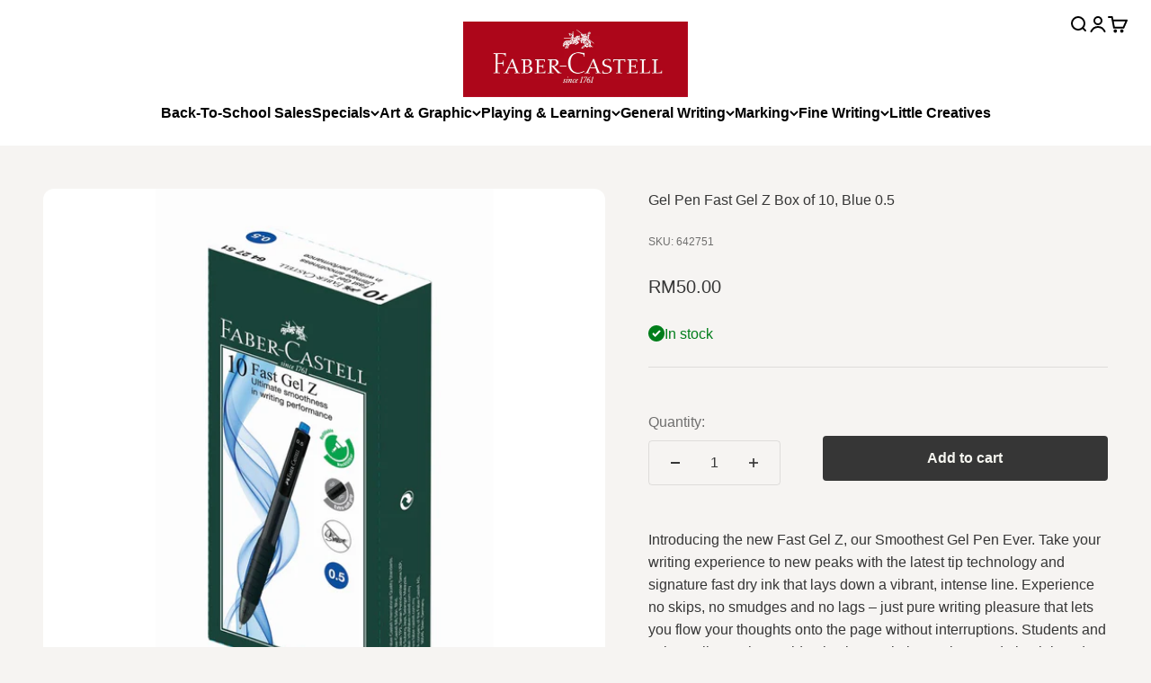

--- FILE ---
content_type: text/html; charset=utf-8
request_url: https://shop.faber-castell.com.my/collections/gel-roller-gw/products/fast-gel-z-0-5-box-of-10-pcs-blue
body_size: 30881
content:
<!doctype html>

<html lang="en" dir="ltr">
  <head>
    <meta charset="utf-8">
    <meta name="viewport" content="width=device-width, initial-scale=1.0, height=device-height, minimum-scale=1.0, maximum-scale=1.0">
    <meta name="theme-color" content="#ffffff">

    <title>Gel Pen Fast Gel Z Box of 10, Blue 0.5</title><meta name="description" content="Introducing the new Fast Gel Z, our Smoothest Gel Pen Ever. Take your writing experience to new peaks with the latest tip technology and signature fast dry ink that lays down a vibrant, intense line. Experience no skips, no smudges and no lags – just pure writing pleasure that lets you flow your thoughts onto the page "><link rel="canonical" href="https://shop.faber-castell.com.my/products/fast-gel-z-0-5-box-of-10-pcs-blue"><link rel="preconnect" href="https://cdn.shopify.com">
    <link rel="preconnect" href="https://fonts.shopifycdn.com" crossorigin>
    <link rel="dns-prefetch" href="https://productreviews.shopifycdn.com"><meta property="og:type" content="product">
  <meta property="og:title" content="Gel Pen Fast Gel Z Box of 10, Blue 0.5">
  <meta property="product:price:amount" content="50.00">
  <meta property="product:price:currency" content="MYR"><meta property="og:image" content="http://shop.faber-castell.com.my/cdn/shop/files/642751.jpg?v=1757330829&width=2048">
  <meta property="og:image:secure_url" content="https://shop.faber-castell.com.my/cdn/shop/files/642751.jpg?v=1757330829&width=2048">
  <meta property="og:image:width" content="1000">
  <meta property="og:image:height" content="1000"><meta property="og:description" content="Introducing the new Fast Gel Z, our Smoothest Gel Pen Ever. Take your writing experience to new peaks with the latest tip technology and signature fast dry ink that lays down a vibrant, intense line. Experience no skips, no smudges and no lags – just pure writing pleasure that lets you flow your thoughts onto the page "><meta property="og:url" content="https://shop.faber-castell.com.my/products/fast-gel-z-0-5-box-of-10-pcs-blue">
<meta property="og:site_name" content="Faber-Castell Malaysia"><meta name="twitter:card" content="summary"><meta name="twitter:title" content="Gel Pen Fast Gel Z Box of 10, Blue 0.5">
  <meta name="twitter:description" content="Introducing the new Fast Gel Z, our Smoothest Gel Pen Ever. Take your writing experience to new peaks with the latest tip technology and signature fast dry ink that lays down a vibrant, intense line. Experience no skips, no smudges and no lags – just pure writing pleasure that lets you flow your thoughts onto the page without interruptions. Students and writers all over the world enjoy its revolutionary instant drying ink and exceptionally smooth writing performance. Discover ultimate smoothness with Fast Gel Z!"><meta name="twitter:image" content="https://shop.faber-castell.com.my/cdn/shop/files/642751.jpg?crop=center&height=1200&v=1757330829&width=1200">
  <meta name="twitter:image:alt" content=""><script async crossorigin fetchpriority="high" src="/cdn/shopifycloud/importmap-polyfill/es-modules-shim.2.4.0.js"></script>
<script type="application/ld+json">{"@context":"http:\/\/schema.org\/","@id":"\/products\/fast-gel-z-0-5-box-of-10-pcs-blue#product","@type":"Product","brand":{"@type":"Brand","name":"Faber-Castell Malaysia"},"category":"Pen - Fast Gel Z","description":"Introducing the new Fast Gel Z, our Smoothest Gel Pen Ever. Take your writing experience to new peaks with the latest tip technology and signature fast dry ink that lays down a vibrant, intense line. Experience no skips, no smudges and no lags – just pure writing pleasure that lets you flow your thoughts onto the page without interruptions. Students and writers all over the world enjoy its revolutionary instant drying ink and exceptionally smooth writing performance. Discover ultimate smoothness with Fast Gel Z!","gtin":"9555684693921","image":"https:\/\/shop.faber-castell.com.my\/cdn\/shop\/files\/642751.jpg?v=1757330829\u0026width=1920","name":"Gel Pen Fast Gel Z Box of 10, Blue 0.5","offers":{"@id":"\/products\/fast-gel-z-0-5-box-of-10-pcs-blue?variant=39607780507821#offer","@type":"Offer","availability":"http:\/\/schema.org\/InStock","price":"50.00","priceCurrency":"MYR","url":"https:\/\/shop.faber-castell.com.my\/products\/fast-gel-z-0-5-box-of-10-pcs-blue?variant=39607780507821"},"sku":"642751","url":"https:\/\/shop.faber-castell.com.my\/products\/fast-gel-z-0-5-box-of-10-pcs-blue"}</script><script type="application/ld+json">
  {
    "@context": "https://schema.org",
    "@type": "BreadcrumbList",
    "itemListElement": [{
        "@type": "ListItem",
        "position": 1,
        "name": "Home",
        "item": "https://shop.faber-castell.com.my"
      },{
            "@type": "ListItem",
            "position": 2,
            "name": "Gel Pen",
            "item": "https://shop.faber-castell.com.my/collections/gel-roller-gw"
          }, {
            "@type": "ListItem",
            "position": 3,
            "name": "Gel Pen Fast Gel Z Box of 10, Blue 0.5",
            "item": "https://shop.faber-castell.com.my/products/fast-gel-z-0-5-box-of-10-pcs-blue"
          }]
  }
</script><style>/* Typography (heading) */
  

/* Typography (body) */
  



:root {
    /**
     * ---------------------------------------------------------------------
     * SPACING VARIABLES
     *
     * We are using a spacing inspired from frameworks like Tailwind CSS.
     * ---------------------------------------------------------------------
     */
    --spacing-0-5: 0.125rem; /* 2px */
    --spacing-1: 0.25rem; /* 4px */
    --spacing-1-5: 0.375rem; /* 6px */
    --spacing-2: 0.5rem; /* 8px */
    --spacing-2-5: 0.625rem; /* 10px */
    --spacing-3: 0.75rem; /* 12px */
    --spacing-3-5: 0.875rem; /* 14px */
    --spacing-4: 1rem; /* 16px */
    --spacing-4-5: 1.125rem; /* 18px */
    --spacing-5: 1.25rem; /* 20px */
    --spacing-5-5: 1.375rem; /* 22px */
    --spacing-6: 1.5rem; /* 24px */
    --spacing-6-5: 1.625rem; /* 26px */
    --spacing-7: 1.75rem; /* 28px */
    --spacing-7-5: 1.875rem; /* 30px */
    --spacing-8: 2rem; /* 32px */
    --spacing-8-5: 2.125rem; /* 34px */
    --spacing-9: 2.25rem; /* 36px */
    --spacing-9-5: 2.375rem; /* 38px */
    --spacing-10: 2.5rem; /* 40px */
    --spacing-11: 2.75rem; /* 44px */
    --spacing-12: 3rem; /* 48px */
    --spacing-14: 3.5rem; /* 56px */
    --spacing-16: 4rem; /* 64px */
    --spacing-18: 4.5rem; /* 72px */
    --spacing-20: 5rem; /* 80px */
    --spacing-24: 6rem; /* 96px */
    --spacing-28: 7rem; /* 112px */
    --spacing-32: 8rem; /* 128px */
    --spacing-36: 9rem; /* 144px */
    --spacing-40: 10rem; /* 160px */
    --spacing-44: 11rem; /* 176px */
    --spacing-48: 12rem; /* 192px */
    --spacing-52: 13rem; /* 208px */
    --spacing-56: 14rem; /* 224px */
    --spacing-60: 15rem; /* 240px */
    --spacing-64: 16rem; /* 256px */
    --spacing-72: 18rem; /* 288px */
    --spacing-80: 20rem; /* 320px */
    --spacing-96: 24rem; /* 384px */

    /* Container */
    --container-max-width: 1600px;
    --container-narrow-max-width: 1350px;
    --container-gutter: var(--spacing-5);
    --section-outer-spacing-block: var(--spacing-8);
    --section-inner-max-spacing-block: var(--spacing-8);
    --section-inner-spacing-inline: var(--container-gutter);
    --section-stack-spacing-block: var(--spacing-8);

    /* Grid gutter */
    --grid-gutter: var(--spacing-5);

    /* Product list settings */
    --product-list-row-gap: var(--spacing-8);
    --product-list-column-gap: var(--grid-gutter);

    /* Form settings */
    --input-gap: var(--spacing-2);
    --input-height: 2.625rem;
    --input-padding-inline: var(--spacing-4);

    /* Other sizes */
    --sticky-area-height: calc(var(--sticky-announcement-bar-enabled, 0) * var(--announcement-bar-height, 0px) + var(--sticky-header-enabled, 0) * var(--header-height, 0px));

    /* RTL support */
    --transform-logical-flip: 1;
    --transform-origin-start: left;
    --transform-origin-end: right;

    /**
     * ---------------------------------------------------------------------
     * TYPOGRAPHY
     * ---------------------------------------------------------------------
     */

    /* Font properties */
    --heading-font-family: "system_ui", -apple-system, 'Segoe UI', Roboto, 'Helvetica Neue', 'Noto Sans', 'Liberation Sans', Arial, sans-serif, 'Apple Color Emoji', 'Segoe UI Emoji', 'Segoe UI Symbol', 'Noto Color Emoji';
    --heading-font-weight: 400;
    --heading-font-style: normal;
    --heading-text-transform: normal;
    --heading-letter-spacing: -0.02em;
    --text-font-family: "system_ui", -apple-system, 'Segoe UI', Roboto, 'Helvetica Neue', 'Noto Sans', 'Liberation Sans', Arial, sans-serif, 'Apple Color Emoji', 'Segoe UI Emoji', 'Segoe UI Symbol', 'Noto Color Emoji';
    --text-font-weight: 400;
    --text-font-style: normal;
    --text-letter-spacing: 0.0em;

    /* Font sizes */
    --text-h0: 2.5rem;
    --text-h1: 1.75rem;
    --text-h2: 1.5rem;
    --text-h3: 1.375rem;
    --text-h4: 1.125rem;
    --text-h5: 1.125rem;
    --text-h6: 1rem;
    --text-xs: 0.6875rem;
    --text-sm: 0.75rem;
    --text-base: 0.875rem;
    --text-lg: 1.125rem;

    /**
     * ---------------------------------------------------------------------
     * COLORS
     * ---------------------------------------------------------------------
     */

    /* Color settings */--accent: 54 54 54;
    --text-primary: 54 54 54;
    --background-primary: 246 244 242;
    --dialog-background: 246 246 240;
    --border-color: var(--text-color, var(--text-primary)) / 0.12;

    /* Button colors */
    --button-background-primary: 54 54 54;
    --button-text-primary: 246 246 240;
    --button-background-secondary: 246 246 240;
    --button-text-secondary: 5 48 26;

    /* Status colors */
    --success-background: 224 240 228;
    --success-text: 0 126 27;
    --warning-background: 252 247 239;
    --warning-text: 226 191 124;
    --error-background: 251 224 229;
    --error-text: 218 0 41;

    /* Product colors */
    --on-sale-text: 218 0 41;
    --on-sale-badge-background: 218 0 41;
    --on-sale-badge-text: 255 255 255;
    --sold-out-badge-background: 0 0 0;
    --sold-out-badge-text: 255 255 255;
    --primary-badge-background: 5 48 26;
    --primary-badge-text: 255 255 255;
    --star-color: 226 191 124;
    --product-card-background: 255 255 255;
    --product-card-text: 54 54 54;

    /* Header colors */
    --header-background: 255 255 255;
    --header-text: 0 0 0;

    /* Footer colors */
    --footer-background: 174 6 27;
    --footer-text: 255 255 255;

    /* Rounded variables (used for border radius) */
    --rounded-xs: 0.25rem;
    --rounded-sm: 0.375rem;
    --rounded: 0.75rem;
    --rounded-lg: 1.5rem;
    --rounded-full: 9999px;

    --rounded-button: 0.25rem;
    --rounded-input: 0.5rem;

    /* Box shadow */
    --shadow-sm: 0 2px 8px rgb(var(--text-primary) / 0.1);
    --shadow: 0 5px 15px rgb(var(--text-primary) / 0.1);
    --shadow-md: 0 5px 30px rgb(var(--text-primary) / 0.1);
    --shadow-block: 0px 18px 50px rgb(var(--text-primary) / 0.1);

    /**
     * ---------------------------------------------------------------------
     * OTHER
     * ---------------------------------------------------------------------
     */

    --cursor-close-svg-url: url(//shop.faber-castell.com.my/cdn/shop/t/186/assets/cursor-close.svg?v=147174565022153725511729690621);
    --cursor-zoom-in-svg-url: url(//shop.faber-castell.com.my/cdn/shop/t/186/assets/cursor-zoom-in.svg?v=154953035094101115921729690621);
    --cursor-zoom-out-svg-url: url(//shop.faber-castell.com.my/cdn/shop/t/186/assets/cursor-zoom-out.svg?v=16155520337305705181729690621);
    --checkmark-svg-url: url(//shop.faber-castell.com.my/cdn/shop/t/186/assets/checkmark.svg?v=169088201239916719681729690621);
  }

  [dir="rtl"]:root {
    /* RTL support */
    --transform-logical-flip: -1;
    --transform-origin-start: right;
    --transform-origin-end: left;
  }

  @media screen and (min-width: 700px) {
    :root {
      /* Typography (font size) */
      --text-h0: 3.25rem;
      --text-h1: 2.25rem;
      --text-h2: 1.75rem;
      --text-h3: 1.625rem;
      --text-h4: 1.25rem;
      --text-h5: 1.25rem;
      --text-h6: 1.125rem;

      --text-xs: 0.75rem;
      --text-sm: 0.875rem;
      --text-base: 1.0rem;
      --text-lg: 1.25rem;

      /* Spacing */
      --container-gutter: 2rem;
      --section-outer-spacing-block: var(--spacing-12);
      --section-inner-max-spacing-block: var(--spacing-10);
      --section-inner-spacing-inline: var(--spacing-10);
      --section-stack-spacing-block: var(--spacing-10);

      /* Grid gutter */
      --grid-gutter: var(--spacing-6);

      /* Product list settings */
      --product-list-row-gap: var(--spacing-12);

      /* Form settings */
      --input-gap: 1rem;
      --input-height: 3.125rem;
      --input-padding-inline: var(--spacing-5);
    }
  }

  @media screen and (min-width: 1000px) {
    :root {
      /* Spacing settings */
      --container-gutter: var(--spacing-12);
      --section-outer-spacing-block: var(--spacing-14);
      --section-inner-max-spacing-block: var(--spacing-12);
      --section-inner-spacing-inline: var(--spacing-12);
      --section-stack-spacing-block: var(--spacing-10);
    }
  }

  @media screen and (min-width: 1150px) {
    :root {
      /* Spacing settings */
      --container-gutter: var(--spacing-12);
      --section-outer-spacing-block: var(--spacing-14);
      --section-inner-max-spacing-block: var(--spacing-12);
      --section-inner-spacing-inline: var(--spacing-12);
      --section-stack-spacing-block: var(--spacing-12);
    }
  }

  @media screen and (min-width: 1400px) {
    :root {
      /* Typography (font size) */
      --text-h0: 4rem;
      --text-h1: 3rem;
      --text-h2: 2.5rem;
      --text-h3: 1.75rem;
      --text-h4: 1.5rem;
      --text-h5: 1.25rem;
      --text-h6: 1.25rem;

      --section-outer-spacing-block: var(--spacing-16);
      --section-inner-max-spacing-block: var(--spacing-14);
      --section-inner-spacing-inline: var(--spacing-14);
    }
  }

  @media screen and (min-width: 1600px) {
    :root {
      --section-outer-spacing-block: var(--spacing-16);
      --section-inner-max-spacing-block: var(--spacing-16);
      --section-inner-spacing-inline: var(--spacing-16);
    }
  }

  /**
   * ---------------------------------------------------------------------
   * LIQUID DEPENDANT CSS
   *
   * Our main CSS is Liquid free, but some very specific features depend on
   * theme settings, so we have them here
   * ---------------------------------------------------------------------
   */</style><script>
  // This allows to expose several variables to the global scope, to be used in scripts
  window.themeVariables = {
    settings: {
      showPageTransition: false,
      reduceDrawerAnimation: false,
      reduceMenuAnimation: false,
      headingApparition: "split_fade",
      pageType: "product",
      moneyFormat: "RM{{amount}}",
      moneyWithCurrencyFormat: "RM{{amount}}",
      currencyCodeEnabled: false,
      cartType: "drawer",
      showDiscount: true,
      discountMode: "saving",
      pageBackground: "#f6f4f2",
      textColor: "#363636"
    },

    strings: {
      accessibilityClose: "Close",
      accessibilityNext: "Next",
      accessibilityPrevious: "Previous",
      closeGallery: "Close gallery",
      zoomGallery: "Zoom",
      errorGallery: "Image cannot be loaded",
      searchNoResults: "No results could be found.",
      addOrderNote: "Add order note",
      editOrderNote: "Edit order note",
      shippingEstimatorNoResults: "Sorry, we do not ship to your address.",
      shippingEstimatorOneResult: "There is one shipping rate for your address:",
      shippingEstimatorMultipleResults: "There are several shipping rates for your address:",
      shippingEstimatorError: "One or more error occurred while retrieving shipping rates:"
    },

    breakpoints: {
      'sm': 'screen and (min-width: 700px)',
      'md': 'screen and (min-width: 1000px)',
      'lg': 'screen and (min-width: 1150px)',
      'xl': 'screen and (min-width: 1400px)',

      'sm-max': 'screen and (max-width: 699px)',
      'md-max': 'screen and (max-width: 999px)',
      'lg-max': 'screen and (max-width: 1149px)',
      'xl-max': 'screen and (max-width: 1399px)'
    }
  };// For detecting native share
  document.documentElement.classList.add(`native-share--${navigator.share ? 'enabled' : 'disabled'}`);// We save the product ID in local storage to be eventually used for recently viewed section
    try {
      const recentlyViewedProducts = new Set(JSON.parse(localStorage.getItem('theme:recently-viewed-products') || '[]'));

      recentlyViewedProducts.delete(6624693551277); // Delete first to re-move the product
      recentlyViewedProducts.add(6624693551277);

      localStorage.setItem('theme:recently-viewed-products', JSON.stringify(Array.from(recentlyViewedProducts.values()).reverse()));
    } catch (e) {
      // Safari in private mode does not allow setting item, we silently fail
    }</script><script>
      if (!(HTMLScriptElement.supports && HTMLScriptElement.supports('importmap'))) {
        const importMapPolyfill = document.createElement('script');
        importMapPolyfill.async = true;
        importMapPolyfill.src = "//shop.faber-castell.com.my/cdn/shop/t/186/assets/es-module-shims.min.js?v=140375185335194536761729690614";

        document.head.appendChild(importMapPolyfill);
      }
    </script>

    <script type="importmap">{
        "imports": {
          "vendor": "//shop.faber-castell.com.my/cdn/shop/t/186/assets/vendor.min.js?v=162910149792179071561729690615",
          "theme": "//shop.faber-castell.com.my/cdn/shop/t/186/assets/theme.js?v=14679409694134944631729690614",
          "photoswipe": "//shop.faber-castell.com.my/cdn/shop/t/186/assets/photoswipe.min.js?v=13374349288281597431729690614"
        }
      }
    </script>

    <script type="module" src="//shop.faber-castell.com.my/cdn/shop/t/186/assets/vendor.min.js?v=162910149792179071561729690615"></script>
    <script type="module" src="//shop.faber-castell.com.my/cdn/shop/t/186/assets/theme.js?v=14679409694134944631729690614"></script>

    <script>window.performance && window.performance.mark && window.performance.mark('shopify.content_for_header.start');</script><meta name="google-site-verification" content="Iv4jdGiL5Z6CG8hBOwOGEWT5eiHy-zRQCwuIuGzBsag">
<meta name="facebook-domain-verification" content="va4cw14rbvpjpewa9ndje73x3b2hsb">
<meta name="google-site-verification" content="Bk_8FCeBZUMfKuZ953baHbaLNED9AqFCb90WRU6R1vA">
<meta id="shopify-digital-wallet" name="shopify-digital-wallet" content="/27425144892/digital_wallets/dialog">
<link rel="alternate" type="application/json+oembed" href="https://shop.faber-castell.com.my/products/fast-gel-z-0-5-box-of-10-pcs-blue.oembed">
<script async="async" src="/checkouts/internal/preloads.js?locale=en-MY"></script>
<script id="shopify-features" type="application/json">{"accessToken":"d575c6971f0d7aa065785ae09c9c7a06","betas":["rich-media-storefront-analytics"],"domain":"shop.faber-castell.com.my","predictiveSearch":true,"shopId":27425144892,"locale":"en"}</script>
<script>var Shopify = Shopify || {};
Shopify.shop = "fabercastellmy.myshopify.com";
Shopify.locale = "en";
Shopify.currency = {"active":"MYR","rate":"1.0"};
Shopify.country = "MY";
Shopify.theme = {"name":"fabercastellmy-theme\/main","id":140705431725,"schema_name":"Impact","schema_version":"6.0.1","theme_store_id":null,"role":"main"};
Shopify.theme.handle = "null";
Shopify.theme.style = {"id":null,"handle":null};
Shopify.cdnHost = "shop.faber-castell.com.my/cdn";
Shopify.routes = Shopify.routes || {};
Shopify.routes.root = "/";</script>
<script type="module">!function(o){(o.Shopify=o.Shopify||{}).modules=!0}(window);</script>
<script>!function(o){function n(){var o=[];function n(){o.push(Array.prototype.slice.apply(arguments))}return n.q=o,n}var t=o.Shopify=o.Shopify||{};t.loadFeatures=n(),t.autoloadFeatures=n()}(window);</script>
<script id="shop-js-analytics" type="application/json">{"pageType":"product"}</script>
<script defer="defer" async type="module" src="//shop.faber-castell.com.my/cdn/shopifycloud/shop-js/modules/v2/client.init-shop-cart-sync_BT-GjEfc.en.esm.js"></script>
<script defer="defer" async type="module" src="//shop.faber-castell.com.my/cdn/shopifycloud/shop-js/modules/v2/chunk.common_D58fp_Oc.esm.js"></script>
<script defer="defer" async type="module" src="//shop.faber-castell.com.my/cdn/shopifycloud/shop-js/modules/v2/chunk.modal_xMitdFEc.esm.js"></script>
<script type="module">
  await import("//shop.faber-castell.com.my/cdn/shopifycloud/shop-js/modules/v2/client.init-shop-cart-sync_BT-GjEfc.en.esm.js");
await import("//shop.faber-castell.com.my/cdn/shopifycloud/shop-js/modules/v2/chunk.common_D58fp_Oc.esm.js");
await import("//shop.faber-castell.com.my/cdn/shopifycloud/shop-js/modules/v2/chunk.modal_xMitdFEc.esm.js");

  window.Shopify.SignInWithShop?.initShopCartSync?.({"fedCMEnabled":true,"windoidEnabled":true});

</script>
<script id="__st">var __st={"a":27425144892,"offset":28800,"reqid":"099617a0-129e-4233-90b9-cceaa1ff6a80-1769447648","pageurl":"shop.faber-castell.com.my\/collections\/gel-roller-gw\/products\/fast-gel-z-0-5-box-of-10-pcs-blue","u":"aa37460f9643","p":"product","rtyp":"product","rid":6624693551277};</script>
<script>window.ShopifyPaypalV4VisibilityTracking = true;</script>
<script id="captcha-bootstrap">!function(){'use strict';const t='contact',e='account',n='new_comment',o=[[t,t],['blogs',n],['comments',n],[t,'customer']],c=[[e,'customer_login'],[e,'guest_login'],[e,'recover_customer_password'],[e,'create_customer']],r=t=>t.map((([t,e])=>`form[action*='/${t}']:not([data-nocaptcha='true']) input[name='form_type'][value='${e}']`)).join(','),a=t=>()=>t?[...document.querySelectorAll(t)].map((t=>t.form)):[];function s(){const t=[...o],e=r(t);return a(e)}const i='password',u='form_key',d=['recaptcha-v3-token','g-recaptcha-response','h-captcha-response',i],f=()=>{try{return window.sessionStorage}catch{return}},m='__shopify_v',_=t=>t.elements[u];function p(t,e,n=!1){try{const o=window.sessionStorage,c=JSON.parse(o.getItem(e)),{data:r}=function(t){const{data:e,action:n}=t;return t[m]||n?{data:e,action:n}:{data:t,action:n}}(c);for(const[e,n]of Object.entries(r))t.elements[e]&&(t.elements[e].value=n);n&&o.removeItem(e)}catch(o){console.error('form repopulation failed',{error:o})}}const l='form_type',E='cptcha';function T(t){t.dataset[E]=!0}const w=window,h=w.document,L='Shopify',v='ce_forms',y='captcha';let A=!1;((t,e)=>{const n=(g='f06e6c50-85a8-45c8-87d0-21a2b65856fe',I='https://cdn.shopify.com/shopifycloud/storefront-forms-hcaptcha/ce_storefront_forms_captcha_hcaptcha.v1.5.2.iife.js',D={infoText:'Protected by hCaptcha',privacyText:'Privacy',termsText:'Terms'},(t,e,n)=>{const o=w[L][v],c=o.bindForm;if(c)return c(t,g,e,D).then(n);var r;o.q.push([[t,g,e,D],n]),r=I,A||(h.body.append(Object.assign(h.createElement('script'),{id:'captcha-provider',async:!0,src:r})),A=!0)});var g,I,D;w[L]=w[L]||{},w[L][v]=w[L][v]||{},w[L][v].q=[],w[L][y]=w[L][y]||{},w[L][y].protect=function(t,e){n(t,void 0,e),T(t)},Object.freeze(w[L][y]),function(t,e,n,w,h,L){const[v,y,A,g]=function(t,e,n){const i=e?o:[],u=t?c:[],d=[...i,...u],f=r(d),m=r(i),_=r(d.filter((([t,e])=>n.includes(e))));return[a(f),a(m),a(_),s()]}(w,h,L),I=t=>{const e=t.target;return e instanceof HTMLFormElement?e:e&&e.form},D=t=>v().includes(t);t.addEventListener('submit',(t=>{const e=I(t);if(!e)return;const n=D(e)&&!e.dataset.hcaptchaBound&&!e.dataset.recaptchaBound,o=_(e),c=g().includes(e)&&(!o||!o.value);(n||c)&&t.preventDefault(),c&&!n&&(function(t){try{if(!f())return;!function(t){const e=f();if(!e)return;const n=_(t);if(!n)return;const o=n.value;o&&e.removeItem(o)}(t);const e=Array.from(Array(32),(()=>Math.random().toString(36)[2])).join('');!function(t,e){_(t)||t.append(Object.assign(document.createElement('input'),{type:'hidden',name:u})),t.elements[u].value=e}(t,e),function(t,e){const n=f();if(!n)return;const o=[...t.querySelectorAll(`input[type='${i}']`)].map((({name:t})=>t)),c=[...d,...o],r={};for(const[a,s]of new FormData(t).entries())c.includes(a)||(r[a]=s);n.setItem(e,JSON.stringify({[m]:1,action:t.action,data:r}))}(t,e)}catch(e){console.error('failed to persist form',e)}}(e),e.submit())}));const S=(t,e)=>{t&&!t.dataset[E]&&(n(t,e.some((e=>e===t))),T(t))};for(const o of['focusin','change'])t.addEventListener(o,(t=>{const e=I(t);D(e)&&S(e,y())}));const B=e.get('form_key'),M=e.get(l),P=B&&M;t.addEventListener('DOMContentLoaded',(()=>{const t=y();if(P)for(const e of t)e.elements[l].value===M&&p(e,B);[...new Set([...A(),...v().filter((t=>'true'===t.dataset.shopifyCaptcha))])].forEach((e=>S(e,t)))}))}(h,new URLSearchParams(w.location.search),n,t,e,['guest_login'])})(!0,!1)}();</script>
<script integrity="sha256-4kQ18oKyAcykRKYeNunJcIwy7WH5gtpwJnB7kiuLZ1E=" data-source-attribution="shopify.loadfeatures" defer="defer" src="//shop.faber-castell.com.my/cdn/shopifycloud/storefront/assets/storefront/load_feature-a0a9edcb.js" crossorigin="anonymous"></script>
<script data-source-attribution="shopify.dynamic_checkout.dynamic.init">var Shopify=Shopify||{};Shopify.PaymentButton=Shopify.PaymentButton||{isStorefrontPortableWallets:!0,init:function(){window.Shopify.PaymentButton.init=function(){};var t=document.createElement("script");t.src="https://shop.faber-castell.com.my/cdn/shopifycloud/portable-wallets/latest/portable-wallets.en.js",t.type="module",document.head.appendChild(t)}};
</script>
<script data-source-attribution="shopify.dynamic_checkout.buyer_consent">
  function portableWalletsHideBuyerConsent(e){var t=document.getElementById("shopify-buyer-consent"),n=document.getElementById("shopify-subscription-policy-button");t&&n&&(t.classList.add("hidden"),t.setAttribute("aria-hidden","true"),n.removeEventListener("click",e))}function portableWalletsShowBuyerConsent(e){var t=document.getElementById("shopify-buyer-consent"),n=document.getElementById("shopify-subscription-policy-button");t&&n&&(t.classList.remove("hidden"),t.removeAttribute("aria-hidden"),n.addEventListener("click",e))}window.Shopify?.PaymentButton&&(window.Shopify.PaymentButton.hideBuyerConsent=portableWalletsHideBuyerConsent,window.Shopify.PaymentButton.showBuyerConsent=portableWalletsShowBuyerConsent);
</script>
<script data-source-attribution="shopify.dynamic_checkout.cart.bootstrap">document.addEventListener("DOMContentLoaded",(function(){function t(){return document.querySelector("shopify-accelerated-checkout-cart, shopify-accelerated-checkout")}if(t())Shopify.PaymentButton.init();else{new MutationObserver((function(e,n){t()&&(Shopify.PaymentButton.init(),n.disconnect())})).observe(document.body,{childList:!0,subtree:!0})}}));
</script>

<script>window.performance && window.performance.mark && window.performance.mark('shopify.content_for_header.end');</script>
<link href="//shop.faber-castell.com.my/cdn/shop/t/186/assets/theme.css?v=59200259342169475741729690615" rel="stylesheet" type="text/css" media="all" />

<!-- BEGIN app block: shopify://apps/hulk-form-builder/blocks/app-embed/b6b8dd14-356b-4725-a4ed-77232212b3c3 --><!-- BEGIN app snippet: hulkapps-formbuilder-theme-ext --><script type="text/javascript">
  
  if (typeof window.formbuilder_customer != "object") {
        window.formbuilder_customer = {}
  }

  window.hulkFormBuilder = {
    form_data: {"form_FJWY-yP02641X9kRjrsMmw":{"uuid":"FJWY-yP02641X9kRjrsMmw","form_name":"B2B Request Form","form_data":{"div_back_gradient_1":"#fff","div_back_gradient_2":"#fff","back_color":"#fff","form_title":"\u003cp\u003eCorporate \/ B2B Application Form\u003c\/p\u003e\n","form_submit":"Apply","after_submit":"hideAndmessage","after_submit_msg":"\u003cp\u003eThank you for your submission. We will send you an activation email once it is approved.\u003c\/p\u003e\n","captcha_enable":"no","label_style":"blockLabels","input_border_radius":"2","back_type":"transparent","input_back_color":"#fff","input_back_color_hover":"#fff","back_shadow":"none","label_font_clr":"#333333","input_font_clr":"#333333","button_align":"fullBtn","button_clr":"#fff","button_back_clr":"#333333","button_border_radius":"2","form_width":"600px","form_border_size":"2","form_border_clr":"#c7c7c7","form_border_radius":"1","label_font_size":"14","input_font_size":"12","button_font_size":"16","form_padding":"35","input_border_color":"#ccc","input_border_color_hover":"#ccc","btn_border_clr":"#333333","btn_border_size":"1","form_name":"B2B Request Form","":"","form_access_message":"\u003cp\u003ePlease login to access the form\u003cbr\u003eDo not have an account? Create account\u003c\/p\u003e","form_banner_alignment":"center","formElements":[{"type":"text","position":0,"label":"First Name","customClass":"","halfwidth":"yes","Conditions":{},"required":"yes","page_number":1},{"type":"text","position":1,"label":"Last Name","halfwidth":"yes","Conditions":{},"required":"yes","page_number":1},{"Conditions":{},"type":"phone","position":2,"label":"Contact No.","required":"yes","default_country_code":"Malaysia +60","page_number":1},{"type":"email","position":3,"label":"Email","required":"yes","email_confirm":"yes","Conditions":{},"page_number":1},{"type":"select","position":4,"label":"Please choose one of the following","values":"Koperasi Sekolah\nCompany\nReseller\nRetailer\nTeacher\nArt Centre\nTuition Centre","Conditions":{},"elementCost":{},"required":"yes","page_number":1},{"Conditions":{},"type":"text","position":5,"label":"Delivery Address","required":"yes","page_number":1},{"Conditions":{},"type":"text","position":6,"label":"Postcode","halfwidth":"yes","required":"yes","page_number":1},{"Conditions":{},"type":"text","position":7,"label":"City","required":"yes","halfwidth":"yes","page_number":1},{"Conditions":{},"type":"select","position":8,"label":"State","halfwidth":"no","required":"yes","values":"Perlis\nKedah\nPulau Pinang\nKelantan\nTerengganu\nPahang\nPerak\nSelangor\nKuala Lumpur\nNegeri Sembilan\nMelaka\nJohor\nSabah\nSarawak","elementCost":{},"page_number":1},{"Conditions":{},"type":"text","position":9,"label":"Company \/ Business Name","required":"yes","page_number":1},{"Conditions":{},"type":"file","position":10,"label":"Click here to submit relevant document for approval (SSM \/ Teacher ID \/ Sijil Koperasi)","required":"yes","page_number":1}]},"is_spam_form":false,"shop_uuid":"qrpDKFZk4JKoLFjaLY-vgA","shop_timezone":"Asia\/Kuala_Lumpur","shop_id":87814,"shop_is_after_submit_enabled":true,"shop_shopify_plan":"Shopify Plus","shop_shopify_domain":"fabercastellmy.myshopify.com"}},
    shop_data: {"shop_qrpDKFZk4JKoLFjaLY-vgA":{"shop_uuid":"qrpDKFZk4JKoLFjaLY-vgA","shop_timezone":"Asia\/Kuala_Lumpur","shop_id":87814,"shop_is_after_submit_enabled":true,"shop_shopify_plan":"Shopify Plus","shop_shopify_domain":"fabercastellmy.myshopify.com","shop_created_at":"2023-07-16T22:24:50.711-05:00","is_skip_metafield":false,"shop_deleted":false,"shop_disabled":false}},
    settings_data: {"shop_settings":{"shop_customise_msgs":[],"default_customise_msgs":{"is_required":"is required","thank_you":"Thank you! The form was submitted successfully.","processing":"Processing...","valid_data":"Please provide valid data","valid_email":"Provide valid email format","valid_tags":"HTML Tags are not allowed","valid_phone":"Provide valid phone number","valid_captcha":"Please provide valid captcha response","valid_url":"Provide valid URL","only_number_alloud":"Provide valid number in","number_less":"must be less than","number_more":"must be more than","image_must_less":"Image must be less than 20MB","image_number":"Images allowed","image_extension":"Invalid extension! Please provide image file","error_image_upload":"Error in image upload. Please try again.","error_file_upload":"Error in file upload. Please try again.","your_response":"Your response","error_form_submit":"Error occur.Please try again after sometime.","email_submitted":"Form with this email is already submitted","invalid_email_by_zerobounce":"The email address you entered appears to be invalid. Please check it and try again.","download_file":"Download file","card_details_invalid":"Your card details are invalid","card_details":"Card details","please_enter_card_details":"Please enter card details","card_number":"Card number","exp_mm":"Exp MM","exp_yy":"Exp YY","crd_cvc":"CVV","payment_value":"Payment amount","please_enter_payment_amount":"Please enter payment amount","address1":"Address line 1","address2":"Address line 2","city":"City","province":"Province","zipcode":"Zip code","country":"Country","blocked_domain":"This form does not accept addresses from","file_must_less":"File must be less than 20MB","file_extension":"Invalid extension! Please provide file","only_file_number_alloud":"files allowed","previous":"Previous","next":"Next","must_have_a_input":"Please enter at least one field.","please_enter_required_data":"Please enter required data","atleast_one_special_char":"Include at least one special character","atleast_one_lowercase_char":"Include at least one lowercase character","atleast_one_uppercase_char":"Include at least one uppercase character","atleast_one_number":"Include at least one number","must_have_8_chars":"Must have 8 characters long","be_between_8_and_12_chars":"Be between 8 and 12 characters long","please_select":"Please Select","phone_submitted":"Form with this phone number is already submitted","user_res_parse_error":"Error while submitting the form","valid_same_values":"values must be same","product_choice_clear_selection":"Clear Selection","picture_choice_clear_selection":"Clear Selection","remove_all_for_file_image_upload":"Remove All","invalid_file_type_for_image_upload":"You can't upload files of this type.","invalid_file_type_for_signature_upload":"You can't upload files of this type.","max_files_exceeded_for_file_upload":"You can not upload any more files.","max_files_exceeded_for_image_upload":"You can not upload any more files.","file_already_exist":"File already uploaded","max_limit_exceed":"You have added the maximum number of text fields.","cancel_upload_for_file_upload":"Cancel upload","cancel_upload_for_image_upload":"Cancel upload","cancel_upload_for_signature_upload":"Cancel upload"},"shop_blocked_domains":[]}},
    features_data: {"shop_plan_features":{"shop_plan_features":["unlimited-forms","full-design-customization","export-form-submissions","multiple-recipients-for-form-submissions","multiple-admin-notifications","enable-captcha","unlimited-file-uploads","save-submitted-form-data","set-auto-response-message","conditional-logic","form-banner","save-as-draft-facility","include-user-response-in-admin-email","disable-form-submission","file-upload"]}},
    shop: null,
    shop_id: null,
    plan_features: null,
    validateDoubleQuotes: false,
    assets: {
      extraFunctions: "https://cdn.shopify.com/extensions/019bb5ee-ec40-7527-955d-c1b8751eb060/form-builder-by-hulkapps-50/assets/extra-functions.js",
      extraStyles: "https://cdn.shopify.com/extensions/019bb5ee-ec40-7527-955d-c1b8751eb060/form-builder-by-hulkapps-50/assets/extra-styles.css",
      bootstrapStyles: "https://cdn.shopify.com/extensions/019bb5ee-ec40-7527-955d-c1b8751eb060/form-builder-by-hulkapps-50/assets/theme-app-extension-bootstrap.css"
    },
    translations: {
      htmlTagNotAllowed: "HTML Tags are not allowed",
      sqlQueryNotAllowed: "SQL Queries are not allowed",
      doubleQuoteNotAllowed: "Double quotes are not allowed",
      vorwerkHttpWwwNotAllowed: "The words \u0026#39;http\u0026#39; and \u0026#39;www\u0026#39; are not allowed. Please remove them and try again.",
      maxTextFieldsReached: "You have added the maximum number of text fields.",
      avoidNegativeWords: "Avoid negative words: Don\u0026#39;t use negative words in your contact message.",
      customDesignOnly: "This form is for custom designs requests. For general inquiries please contact our team at info@stagheaddesigns.com",
      zerobounceApiErrorMsg: "We couldn\u0026#39;t verify your email due to a technical issue. Please try again later.",
    }

  }

  

  window.FbThemeAppExtSettingsHash = {}
  
</script><!-- END app snippet --><!-- END app block --><!-- BEGIN app block: shopify://apps/pagefly-page-builder/blocks/app-embed/83e179f7-59a0-4589-8c66-c0dddf959200 -->

<!-- BEGIN app snippet: pagefly-cro-ab-testing-main -->







<script>
  ;(function () {
    const url = new URL(window.location)
    const viewParam = url.searchParams.get('view')
    if (viewParam && viewParam.includes('variant-pf-')) {
      url.searchParams.set('pf_v', viewParam)
      url.searchParams.delete('view')
      window.history.replaceState({}, '', url)
    }
  })()
</script>



<script type='module'>
  
  window.PAGEFLY_CRO = window.PAGEFLY_CRO || {}

  window.PAGEFLY_CRO['data_debug'] = {
    original_template_suffix: "all_products",
    allow_ab_test: false,
    ab_test_start_time: 0,
    ab_test_end_time: 0,
    today_date_time: 1769447648000,
  }
  window.PAGEFLY_CRO['GA4'] = { enabled: false}
</script>

<!-- END app snippet -->








  <script src='https://cdn.shopify.com/extensions/019bf883-1122-7445-9dca-5d60e681c2c8/pagefly-page-builder-216/assets/pagefly-helper.js' defer='defer'></script>

  <script src='https://cdn.shopify.com/extensions/019bf883-1122-7445-9dca-5d60e681c2c8/pagefly-page-builder-216/assets/pagefly-general-helper.js' defer='defer'></script>

  <script src='https://cdn.shopify.com/extensions/019bf883-1122-7445-9dca-5d60e681c2c8/pagefly-page-builder-216/assets/pagefly-snap-slider.js' defer='defer'></script>

  <script src='https://cdn.shopify.com/extensions/019bf883-1122-7445-9dca-5d60e681c2c8/pagefly-page-builder-216/assets/pagefly-slideshow-v3.js' defer='defer'></script>

  <script src='https://cdn.shopify.com/extensions/019bf883-1122-7445-9dca-5d60e681c2c8/pagefly-page-builder-216/assets/pagefly-slideshow-v4.js' defer='defer'></script>

  <script src='https://cdn.shopify.com/extensions/019bf883-1122-7445-9dca-5d60e681c2c8/pagefly-page-builder-216/assets/pagefly-glider.js' defer='defer'></script>

  <script src='https://cdn.shopify.com/extensions/019bf883-1122-7445-9dca-5d60e681c2c8/pagefly-page-builder-216/assets/pagefly-slideshow-v1-v2.js' defer='defer'></script>

  <script src='https://cdn.shopify.com/extensions/019bf883-1122-7445-9dca-5d60e681c2c8/pagefly-page-builder-216/assets/pagefly-product-media.js' defer='defer'></script>

  <script src='https://cdn.shopify.com/extensions/019bf883-1122-7445-9dca-5d60e681c2c8/pagefly-page-builder-216/assets/pagefly-product.js' defer='defer'></script>


<script id='pagefly-helper-data' type='application/json'>
  {
    "page_optimization": {
      "assets_prefetching": false
    },
    "elements_asset_mapper": {
      "Accordion": "https://cdn.shopify.com/extensions/019bf883-1122-7445-9dca-5d60e681c2c8/pagefly-page-builder-216/assets/pagefly-accordion.js",
      "Accordion3": "https://cdn.shopify.com/extensions/019bf883-1122-7445-9dca-5d60e681c2c8/pagefly-page-builder-216/assets/pagefly-accordion3.js",
      "CountDown": "https://cdn.shopify.com/extensions/019bf883-1122-7445-9dca-5d60e681c2c8/pagefly-page-builder-216/assets/pagefly-countdown.js",
      "GMap1": "https://cdn.shopify.com/extensions/019bf883-1122-7445-9dca-5d60e681c2c8/pagefly-page-builder-216/assets/pagefly-gmap.js",
      "GMap2": "https://cdn.shopify.com/extensions/019bf883-1122-7445-9dca-5d60e681c2c8/pagefly-page-builder-216/assets/pagefly-gmap.js",
      "GMapBasicV2": "https://cdn.shopify.com/extensions/019bf883-1122-7445-9dca-5d60e681c2c8/pagefly-page-builder-216/assets/pagefly-gmap.js",
      "GMapAdvancedV2": "https://cdn.shopify.com/extensions/019bf883-1122-7445-9dca-5d60e681c2c8/pagefly-page-builder-216/assets/pagefly-gmap.js",
      "HTML.Video": "https://cdn.shopify.com/extensions/019bf883-1122-7445-9dca-5d60e681c2c8/pagefly-page-builder-216/assets/pagefly-htmlvideo.js",
      "HTML.Video2": "https://cdn.shopify.com/extensions/019bf883-1122-7445-9dca-5d60e681c2c8/pagefly-page-builder-216/assets/pagefly-htmlvideo2.js",
      "HTML.Video3": "https://cdn.shopify.com/extensions/019bf883-1122-7445-9dca-5d60e681c2c8/pagefly-page-builder-216/assets/pagefly-htmlvideo2.js",
      "BackgroundVideo": "https://cdn.shopify.com/extensions/019bf883-1122-7445-9dca-5d60e681c2c8/pagefly-page-builder-216/assets/pagefly-htmlvideo2.js",
      "Instagram": "https://cdn.shopify.com/extensions/019bf883-1122-7445-9dca-5d60e681c2c8/pagefly-page-builder-216/assets/pagefly-instagram.js",
      "Instagram2": "https://cdn.shopify.com/extensions/019bf883-1122-7445-9dca-5d60e681c2c8/pagefly-page-builder-216/assets/pagefly-instagram.js",
      "Insta3": "https://cdn.shopify.com/extensions/019bf883-1122-7445-9dca-5d60e681c2c8/pagefly-page-builder-216/assets/pagefly-instagram3.js",
      "Tabs": "https://cdn.shopify.com/extensions/019bf883-1122-7445-9dca-5d60e681c2c8/pagefly-page-builder-216/assets/pagefly-tab.js",
      "Tabs3": "https://cdn.shopify.com/extensions/019bf883-1122-7445-9dca-5d60e681c2c8/pagefly-page-builder-216/assets/pagefly-tab3.js",
      "ProductBox": "https://cdn.shopify.com/extensions/019bf883-1122-7445-9dca-5d60e681c2c8/pagefly-page-builder-216/assets/pagefly-cart.js",
      "FBPageBox2": "https://cdn.shopify.com/extensions/019bf883-1122-7445-9dca-5d60e681c2c8/pagefly-page-builder-216/assets/pagefly-facebook.js",
      "FBLikeButton2": "https://cdn.shopify.com/extensions/019bf883-1122-7445-9dca-5d60e681c2c8/pagefly-page-builder-216/assets/pagefly-facebook.js",
      "TwitterFeed2": "https://cdn.shopify.com/extensions/019bf883-1122-7445-9dca-5d60e681c2c8/pagefly-page-builder-216/assets/pagefly-twitter.js",
      "Paragraph4": "https://cdn.shopify.com/extensions/019bf883-1122-7445-9dca-5d60e681c2c8/pagefly-page-builder-216/assets/pagefly-paragraph4.js",

      "AliReviews": "https://cdn.shopify.com/extensions/019bf883-1122-7445-9dca-5d60e681c2c8/pagefly-page-builder-216/assets/pagefly-3rd-elements.js",
      "BackInStock": "https://cdn.shopify.com/extensions/019bf883-1122-7445-9dca-5d60e681c2c8/pagefly-page-builder-216/assets/pagefly-3rd-elements.js",
      "GloboBackInStock": "https://cdn.shopify.com/extensions/019bf883-1122-7445-9dca-5d60e681c2c8/pagefly-page-builder-216/assets/pagefly-3rd-elements.js",
      "GrowaveWishlist": "https://cdn.shopify.com/extensions/019bf883-1122-7445-9dca-5d60e681c2c8/pagefly-page-builder-216/assets/pagefly-3rd-elements.js",
      "InfiniteOptionsShopPad": "https://cdn.shopify.com/extensions/019bf883-1122-7445-9dca-5d60e681c2c8/pagefly-page-builder-216/assets/pagefly-3rd-elements.js",
      "InkybayProductPersonalizer": "https://cdn.shopify.com/extensions/019bf883-1122-7445-9dca-5d60e681c2c8/pagefly-page-builder-216/assets/pagefly-3rd-elements.js",
      "LimeSpot": "https://cdn.shopify.com/extensions/019bf883-1122-7445-9dca-5d60e681c2c8/pagefly-page-builder-216/assets/pagefly-3rd-elements.js",
      "Loox": "https://cdn.shopify.com/extensions/019bf883-1122-7445-9dca-5d60e681c2c8/pagefly-page-builder-216/assets/pagefly-3rd-elements.js",
      "Opinew": "https://cdn.shopify.com/extensions/019bf883-1122-7445-9dca-5d60e681c2c8/pagefly-page-builder-216/assets/pagefly-3rd-elements.js",
      "Powr": "https://cdn.shopify.com/extensions/019bf883-1122-7445-9dca-5d60e681c2c8/pagefly-page-builder-216/assets/pagefly-3rd-elements.js",
      "ProductReviews": "https://cdn.shopify.com/extensions/019bf883-1122-7445-9dca-5d60e681c2c8/pagefly-page-builder-216/assets/pagefly-3rd-elements.js",
      "PushOwl": "https://cdn.shopify.com/extensions/019bf883-1122-7445-9dca-5d60e681c2c8/pagefly-page-builder-216/assets/pagefly-3rd-elements.js",
      "ReCharge": "https://cdn.shopify.com/extensions/019bf883-1122-7445-9dca-5d60e681c2c8/pagefly-page-builder-216/assets/pagefly-3rd-elements.js",
      "Rivyo": "https://cdn.shopify.com/extensions/019bf883-1122-7445-9dca-5d60e681c2c8/pagefly-page-builder-216/assets/pagefly-3rd-elements.js",
      "TrackingMore": "https://cdn.shopify.com/extensions/019bf883-1122-7445-9dca-5d60e681c2c8/pagefly-page-builder-216/assets/pagefly-3rd-elements.js",
      "Vitals": "https://cdn.shopify.com/extensions/019bf883-1122-7445-9dca-5d60e681c2c8/pagefly-page-builder-216/assets/pagefly-3rd-elements.js",
      "Wiser": "https://cdn.shopify.com/extensions/019bf883-1122-7445-9dca-5d60e681c2c8/pagefly-page-builder-216/assets/pagefly-3rd-elements.js"
    },
    "custom_elements_mapper": {
      "pf-click-action-element": "https://cdn.shopify.com/extensions/019bf883-1122-7445-9dca-5d60e681c2c8/pagefly-page-builder-216/assets/pagefly-click-action-element.js",
      "pf-dialog-element": "https://cdn.shopify.com/extensions/019bf883-1122-7445-9dca-5d60e681c2c8/pagefly-page-builder-216/assets/pagefly-dialog-element.js"
    }
  }
</script>


<!-- END app block --><script src="https://cdn.shopify.com/extensions/019bb5ee-ec40-7527-955d-c1b8751eb060/form-builder-by-hulkapps-50/assets/form-builder-script.js" type="text/javascript" defer="defer"></script>
<link href="https://monorail-edge.shopifysvc.com" rel="dns-prefetch">
<script>(function(){if ("sendBeacon" in navigator && "performance" in window) {try {var session_token_from_headers = performance.getEntriesByType('navigation')[0].serverTiming.find(x => x.name == '_s').description;} catch {var session_token_from_headers = undefined;}var session_cookie_matches = document.cookie.match(/_shopify_s=([^;]*)/);var session_token_from_cookie = session_cookie_matches && session_cookie_matches.length === 2 ? session_cookie_matches[1] : "";var session_token = session_token_from_headers || session_token_from_cookie || "";function handle_abandonment_event(e) {var entries = performance.getEntries().filter(function(entry) {return /monorail-edge.shopifysvc.com/.test(entry.name);});if (!window.abandonment_tracked && entries.length === 0) {window.abandonment_tracked = true;var currentMs = Date.now();var navigation_start = performance.timing.navigationStart;var payload = {shop_id: 27425144892,url: window.location.href,navigation_start,duration: currentMs - navigation_start,session_token,page_type: "product"};window.navigator.sendBeacon("https://monorail-edge.shopifysvc.com/v1/produce", JSON.stringify({schema_id: "online_store_buyer_site_abandonment/1.1",payload: payload,metadata: {event_created_at_ms: currentMs,event_sent_at_ms: currentMs}}));}}window.addEventListener('pagehide', handle_abandonment_event);}}());</script>
<script id="web-pixels-manager-setup">(function e(e,d,r,n,o){if(void 0===o&&(o={}),!Boolean(null===(a=null===(i=window.Shopify)||void 0===i?void 0:i.analytics)||void 0===a?void 0:a.replayQueue)){var i,a;window.Shopify=window.Shopify||{};var t=window.Shopify;t.analytics=t.analytics||{};var s=t.analytics;s.replayQueue=[],s.publish=function(e,d,r){return s.replayQueue.push([e,d,r]),!0};try{self.performance.mark("wpm:start")}catch(e){}var l=function(){var e={modern:/Edge?\/(1{2}[4-9]|1[2-9]\d|[2-9]\d{2}|\d{4,})\.\d+(\.\d+|)|Firefox\/(1{2}[4-9]|1[2-9]\d|[2-9]\d{2}|\d{4,})\.\d+(\.\d+|)|Chrom(ium|e)\/(9{2}|\d{3,})\.\d+(\.\d+|)|(Maci|X1{2}).+ Version\/(15\.\d+|(1[6-9]|[2-9]\d|\d{3,})\.\d+)([,.]\d+|)( \(\w+\)|)( Mobile\/\w+|) Safari\/|Chrome.+OPR\/(9{2}|\d{3,})\.\d+\.\d+|(CPU[ +]OS|iPhone[ +]OS|CPU[ +]iPhone|CPU IPhone OS|CPU iPad OS)[ +]+(15[._]\d+|(1[6-9]|[2-9]\d|\d{3,})[._]\d+)([._]\d+|)|Android:?[ /-](13[3-9]|1[4-9]\d|[2-9]\d{2}|\d{4,})(\.\d+|)(\.\d+|)|Android.+Firefox\/(13[5-9]|1[4-9]\d|[2-9]\d{2}|\d{4,})\.\d+(\.\d+|)|Android.+Chrom(ium|e)\/(13[3-9]|1[4-9]\d|[2-9]\d{2}|\d{4,})\.\d+(\.\d+|)|SamsungBrowser\/([2-9]\d|\d{3,})\.\d+/,legacy:/Edge?\/(1[6-9]|[2-9]\d|\d{3,})\.\d+(\.\d+|)|Firefox\/(5[4-9]|[6-9]\d|\d{3,})\.\d+(\.\d+|)|Chrom(ium|e)\/(5[1-9]|[6-9]\d|\d{3,})\.\d+(\.\d+|)([\d.]+$|.*Safari\/(?![\d.]+ Edge\/[\d.]+$))|(Maci|X1{2}).+ Version\/(10\.\d+|(1[1-9]|[2-9]\d|\d{3,})\.\d+)([,.]\d+|)( \(\w+\)|)( Mobile\/\w+|) Safari\/|Chrome.+OPR\/(3[89]|[4-9]\d|\d{3,})\.\d+\.\d+|(CPU[ +]OS|iPhone[ +]OS|CPU[ +]iPhone|CPU IPhone OS|CPU iPad OS)[ +]+(10[._]\d+|(1[1-9]|[2-9]\d|\d{3,})[._]\d+)([._]\d+|)|Android:?[ /-](13[3-9]|1[4-9]\d|[2-9]\d{2}|\d{4,})(\.\d+|)(\.\d+|)|Mobile Safari.+OPR\/([89]\d|\d{3,})\.\d+\.\d+|Android.+Firefox\/(13[5-9]|1[4-9]\d|[2-9]\d{2}|\d{4,})\.\d+(\.\d+|)|Android.+Chrom(ium|e)\/(13[3-9]|1[4-9]\d|[2-9]\d{2}|\d{4,})\.\d+(\.\d+|)|Android.+(UC? ?Browser|UCWEB|U3)[ /]?(15\.([5-9]|\d{2,})|(1[6-9]|[2-9]\d|\d{3,})\.\d+)\.\d+|SamsungBrowser\/(5\.\d+|([6-9]|\d{2,})\.\d+)|Android.+MQ{2}Browser\/(14(\.(9|\d{2,})|)|(1[5-9]|[2-9]\d|\d{3,})(\.\d+|))(\.\d+|)|K[Aa][Ii]OS\/(3\.\d+|([4-9]|\d{2,})\.\d+)(\.\d+|)/},d=e.modern,r=e.legacy,n=navigator.userAgent;return n.match(d)?"modern":n.match(r)?"legacy":"unknown"}(),u="modern"===l?"modern":"legacy",c=(null!=n?n:{modern:"",legacy:""})[u],f=function(e){return[e.baseUrl,"/wpm","/b",e.hashVersion,"modern"===e.buildTarget?"m":"l",".js"].join("")}({baseUrl:d,hashVersion:r,buildTarget:u}),m=function(e){var d=e.version,r=e.bundleTarget,n=e.surface,o=e.pageUrl,i=e.monorailEndpoint;return{emit:function(e){var a=e.status,t=e.errorMsg,s=(new Date).getTime(),l=JSON.stringify({metadata:{event_sent_at_ms:s},events:[{schema_id:"web_pixels_manager_load/3.1",payload:{version:d,bundle_target:r,page_url:o,status:a,surface:n,error_msg:t},metadata:{event_created_at_ms:s}}]});if(!i)return console&&console.warn&&console.warn("[Web Pixels Manager] No Monorail endpoint provided, skipping logging."),!1;try{return self.navigator.sendBeacon.bind(self.navigator)(i,l)}catch(e){}var u=new XMLHttpRequest;try{return u.open("POST",i,!0),u.setRequestHeader("Content-Type","text/plain"),u.send(l),!0}catch(e){return console&&console.warn&&console.warn("[Web Pixels Manager] Got an unhandled error while logging to Monorail."),!1}}}}({version:r,bundleTarget:l,surface:e.surface,pageUrl:self.location.href,monorailEndpoint:e.monorailEndpoint});try{o.browserTarget=l,function(e){var d=e.src,r=e.async,n=void 0===r||r,o=e.onload,i=e.onerror,a=e.sri,t=e.scriptDataAttributes,s=void 0===t?{}:t,l=document.createElement("script"),u=document.querySelector("head"),c=document.querySelector("body");if(l.async=n,l.src=d,a&&(l.integrity=a,l.crossOrigin="anonymous"),s)for(var f in s)if(Object.prototype.hasOwnProperty.call(s,f))try{l.dataset[f]=s[f]}catch(e){}if(o&&l.addEventListener("load",o),i&&l.addEventListener("error",i),u)u.appendChild(l);else{if(!c)throw new Error("Did not find a head or body element to append the script");c.appendChild(l)}}({src:f,async:!0,onload:function(){if(!function(){var e,d;return Boolean(null===(d=null===(e=window.Shopify)||void 0===e?void 0:e.analytics)||void 0===d?void 0:d.initialized)}()){var d=window.webPixelsManager.init(e)||void 0;if(d){var r=window.Shopify.analytics;r.replayQueue.forEach((function(e){var r=e[0],n=e[1],o=e[2];d.publishCustomEvent(r,n,o)})),r.replayQueue=[],r.publish=d.publishCustomEvent,r.visitor=d.visitor,r.initialized=!0}}},onerror:function(){return m.emit({status:"failed",errorMsg:"".concat(f," has failed to load")})},sri:function(e){var d=/^sha384-[A-Za-z0-9+/=]+$/;return"string"==typeof e&&d.test(e)}(c)?c:"",scriptDataAttributes:o}),m.emit({status:"loading"})}catch(e){m.emit({status:"failed",errorMsg:(null==e?void 0:e.message)||"Unknown error"})}}})({shopId: 27425144892,storefrontBaseUrl: "https://shop.faber-castell.com.my",extensionsBaseUrl: "https://extensions.shopifycdn.com/cdn/shopifycloud/web-pixels-manager",monorailEndpoint: "https://monorail-edge.shopifysvc.com/unstable/produce_batch",surface: "storefront-renderer",enabledBetaFlags: ["2dca8a86"],webPixelsConfigList: [{"id":"530809005","configuration":"{\"config\":\"{\\\"pixel_id\\\":\\\"AW-10792182791\\\",\\\"target_country\\\":\\\"MY\\\",\\\"gtag_events\\\":[{\\\"type\\\":\\\"search\\\",\\\"action_label\\\":\\\"AW-10792182791\\\/JZWSCJGp1vwCEIfIjpoo\\\"},{\\\"type\\\":\\\"begin_checkout\\\",\\\"action_label\\\":\\\"AW-10792182791\\\/T6c6CI6p1vwCEIfIjpoo\\\"},{\\\"type\\\":\\\"view_item\\\",\\\"action_label\\\":[\\\"AW-10792182791\\\/EBSACIip1vwCEIfIjpoo\\\",\\\"MC-4S75TT4LRW\\\"]},{\\\"type\\\":\\\"purchase\\\",\\\"action_label\\\":[\\\"AW-10792182791\\\/I6-rCI2o1vwCEIfIjpoo\\\",\\\"MC-4S75TT4LRW\\\"]},{\\\"type\\\":\\\"page_view\\\",\\\"action_label\\\":[\\\"AW-10792182791\\\/JGP7CIqo1vwCEIfIjpoo\\\",\\\"MC-4S75TT4LRW\\\"]},{\\\"type\\\":\\\"add_payment_info\\\",\\\"action_label\\\":\\\"AW-10792182791\\\/eFM9CJSp1vwCEIfIjpoo\\\"},{\\\"type\\\":\\\"add_to_cart\\\",\\\"action_label\\\":\\\"AW-10792182791\\\/X_WbCIup1vwCEIfIjpoo\\\"}],\\\"enable_monitoring_mode\\\":false}\"}","eventPayloadVersion":"v1","runtimeContext":"OPEN","scriptVersion":"b2a88bafab3e21179ed38636efcd8a93","type":"APP","apiClientId":1780363,"privacyPurposes":[],"dataSharingAdjustments":{"protectedCustomerApprovalScopes":["read_customer_address","read_customer_email","read_customer_name","read_customer_personal_data","read_customer_phone"]}},{"id":"251396269","configuration":"{\"pixel_id\":\"892567587877765\",\"pixel_type\":\"facebook_pixel\",\"metaapp_system_user_token\":\"-\"}","eventPayloadVersion":"v1","runtimeContext":"OPEN","scriptVersion":"ca16bc87fe92b6042fbaa3acc2fbdaa6","type":"APP","apiClientId":2329312,"privacyPurposes":["ANALYTICS","MARKETING","SALE_OF_DATA"],"dataSharingAdjustments":{"protectedCustomerApprovalScopes":["read_customer_address","read_customer_email","read_customer_name","read_customer_personal_data","read_customer_phone"]}},{"id":"54853805","eventPayloadVersion":"1","runtimeContext":"LAX","scriptVersion":"3","type":"CUSTOM","privacyPurposes":[],"name":"Custom GTM Pixel"},{"id":"61178029","eventPayloadVersion":"v1","runtimeContext":"LAX","scriptVersion":"1","type":"CUSTOM","privacyPurposes":["MARKETING"],"name":"Meta pixel (migrated)"},{"id":"shopify-app-pixel","configuration":"{}","eventPayloadVersion":"v1","runtimeContext":"STRICT","scriptVersion":"0450","apiClientId":"shopify-pixel","type":"APP","privacyPurposes":["ANALYTICS","MARKETING"]},{"id":"shopify-custom-pixel","eventPayloadVersion":"v1","runtimeContext":"LAX","scriptVersion":"0450","apiClientId":"shopify-pixel","type":"CUSTOM","privacyPurposes":["ANALYTICS","MARKETING"]}],isMerchantRequest: false,initData: {"shop":{"name":"Faber-Castell Malaysia","paymentSettings":{"currencyCode":"MYR"},"myshopifyDomain":"fabercastellmy.myshopify.com","countryCode":"MY","storefrontUrl":"https:\/\/shop.faber-castell.com.my"},"customer":null,"cart":null,"checkout":null,"productVariants":[{"price":{"amount":50.0,"currencyCode":"MYR"},"product":{"title":"Gel Pen Fast Gel Z Box of 10, Blue 0.5","vendor":"Faber-Castell Malaysia","id":"6624693551277","untranslatedTitle":"Gel Pen Fast Gel Z Box of 10, Blue 0.5","url":"\/products\/fast-gel-z-0-5-box-of-10-pcs-blue","type":"Pen - Fast Gel Z"},"id":"39607780507821","image":{"src":"\/\/shop.faber-castell.com.my\/cdn\/shop\/files\/642751.jpg?v=1757330829"},"sku":"642751","title":"Default Title","untranslatedTitle":"Default Title"}],"purchasingCompany":null},},"https://shop.faber-castell.com.my/cdn","fcfee988w5aeb613cpc8e4bc33m6693e112",{"modern":"","legacy":""},{"shopId":"27425144892","storefrontBaseUrl":"https:\/\/shop.faber-castell.com.my","extensionBaseUrl":"https:\/\/extensions.shopifycdn.com\/cdn\/shopifycloud\/web-pixels-manager","surface":"storefront-renderer","enabledBetaFlags":"[\"2dca8a86\"]","isMerchantRequest":"false","hashVersion":"fcfee988w5aeb613cpc8e4bc33m6693e112","publish":"custom","events":"[[\"page_viewed\",{}],[\"product_viewed\",{\"productVariant\":{\"price\":{\"amount\":50.0,\"currencyCode\":\"MYR\"},\"product\":{\"title\":\"Gel Pen Fast Gel Z Box of 10, Blue 0.5\",\"vendor\":\"Faber-Castell Malaysia\",\"id\":\"6624693551277\",\"untranslatedTitle\":\"Gel Pen Fast Gel Z Box of 10, Blue 0.5\",\"url\":\"\/products\/fast-gel-z-0-5-box-of-10-pcs-blue\",\"type\":\"Pen - Fast Gel Z\"},\"id\":\"39607780507821\",\"image\":{\"src\":\"\/\/shop.faber-castell.com.my\/cdn\/shop\/files\/642751.jpg?v=1757330829\"},\"sku\":\"642751\",\"title\":\"Default Title\",\"untranslatedTitle\":\"Default Title\"}}]]"});</script><script>
  window.ShopifyAnalytics = window.ShopifyAnalytics || {};
  window.ShopifyAnalytics.meta = window.ShopifyAnalytics.meta || {};
  window.ShopifyAnalytics.meta.currency = 'MYR';
  var meta = {"product":{"id":6624693551277,"gid":"gid:\/\/shopify\/Product\/6624693551277","vendor":"Faber-Castell Malaysia","type":"Pen - Fast Gel Z","handle":"fast-gel-z-0-5-box-of-10-pcs-blue","variants":[{"id":39607780507821,"price":5000,"name":"Gel Pen Fast Gel Z Box of 10, Blue 0.5","public_title":null,"sku":"642751"}],"remote":false},"page":{"pageType":"product","resourceType":"product","resourceId":6624693551277,"requestId":"099617a0-129e-4233-90b9-cceaa1ff6a80-1769447648"}};
  for (var attr in meta) {
    window.ShopifyAnalytics.meta[attr] = meta[attr];
  }
</script>
<script class="analytics">
  (function () {
    var customDocumentWrite = function(content) {
      var jquery = null;

      if (window.jQuery) {
        jquery = window.jQuery;
      } else if (window.Checkout && window.Checkout.$) {
        jquery = window.Checkout.$;
      }

      if (jquery) {
        jquery('body').append(content);
      }
    };

    var hasLoggedConversion = function(token) {
      if (token) {
        return document.cookie.indexOf('loggedConversion=' + token) !== -1;
      }
      return false;
    }

    var setCookieIfConversion = function(token) {
      if (token) {
        var twoMonthsFromNow = new Date(Date.now());
        twoMonthsFromNow.setMonth(twoMonthsFromNow.getMonth() + 2);

        document.cookie = 'loggedConversion=' + token + '; expires=' + twoMonthsFromNow;
      }
    }

    var trekkie = window.ShopifyAnalytics.lib = window.trekkie = window.trekkie || [];
    if (trekkie.integrations) {
      return;
    }
    trekkie.methods = [
      'identify',
      'page',
      'ready',
      'track',
      'trackForm',
      'trackLink'
    ];
    trekkie.factory = function(method) {
      return function() {
        var args = Array.prototype.slice.call(arguments);
        args.unshift(method);
        trekkie.push(args);
        return trekkie;
      };
    };
    for (var i = 0; i < trekkie.methods.length; i++) {
      var key = trekkie.methods[i];
      trekkie[key] = trekkie.factory(key);
    }
    trekkie.load = function(config) {
      trekkie.config = config || {};
      trekkie.config.initialDocumentCookie = document.cookie;
      var first = document.getElementsByTagName('script')[0];
      var script = document.createElement('script');
      script.type = 'text/javascript';
      script.onerror = function(e) {
        var scriptFallback = document.createElement('script');
        scriptFallback.type = 'text/javascript';
        scriptFallback.onerror = function(error) {
                var Monorail = {
      produce: function produce(monorailDomain, schemaId, payload) {
        var currentMs = new Date().getTime();
        var event = {
          schema_id: schemaId,
          payload: payload,
          metadata: {
            event_created_at_ms: currentMs,
            event_sent_at_ms: currentMs
          }
        };
        return Monorail.sendRequest("https://" + monorailDomain + "/v1/produce", JSON.stringify(event));
      },
      sendRequest: function sendRequest(endpointUrl, payload) {
        // Try the sendBeacon API
        if (window && window.navigator && typeof window.navigator.sendBeacon === 'function' && typeof window.Blob === 'function' && !Monorail.isIos12()) {
          var blobData = new window.Blob([payload], {
            type: 'text/plain'
          });

          if (window.navigator.sendBeacon(endpointUrl, blobData)) {
            return true;
          } // sendBeacon was not successful

        } // XHR beacon

        var xhr = new XMLHttpRequest();

        try {
          xhr.open('POST', endpointUrl);
          xhr.setRequestHeader('Content-Type', 'text/plain');
          xhr.send(payload);
        } catch (e) {
          console.log(e);
        }

        return false;
      },
      isIos12: function isIos12() {
        return window.navigator.userAgent.lastIndexOf('iPhone; CPU iPhone OS 12_') !== -1 || window.navigator.userAgent.lastIndexOf('iPad; CPU OS 12_') !== -1;
      }
    };
    Monorail.produce('monorail-edge.shopifysvc.com',
      'trekkie_storefront_load_errors/1.1',
      {shop_id: 27425144892,
      theme_id: 140705431725,
      app_name: "storefront",
      context_url: window.location.href,
      source_url: "//shop.faber-castell.com.my/cdn/s/trekkie.storefront.a804e9514e4efded663580eddd6991fcc12b5451.min.js"});

        };
        scriptFallback.async = true;
        scriptFallback.src = '//shop.faber-castell.com.my/cdn/s/trekkie.storefront.a804e9514e4efded663580eddd6991fcc12b5451.min.js';
        first.parentNode.insertBefore(scriptFallback, first);
      };
      script.async = true;
      script.src = '//shop.faber-castell.com.my/cdn/s/trekkie.storefront.a804e9514e4efded663580eddd6991fcc12b5451.min.js';
      first.parentNode.insertBefore(script, first);
    };
    trekkie.load(
      {"Trekkie":{"appName":"storefront","development":false,"defaultAttributes":{"shopId":27425144892,"isMerchantRequest":null,"themeId":140705431725,"themeCityHash":"17784283501214564752","contentLanguage":"en","currency":"MYR"},"isServerSideCookieWritingEnabled":true,"monorailRegion":"shop_domain","enabledBetaFlags":["65f19447"]},"Session Attribution":{},"S2S":{"facebookCapiEnabled":true,"source":"trekkie-storefront-renderer","apiClientId":580111}}
    );

    var loaded = false;
    trekkie.ready(function() {
      if (loaded) return;
      loaded = true;

      window.ShopifyAnalytics.lib = window.trekkie;

      var originalDocumentWrite = document.write;
      document.write = customDocumentWrite;
      try { window.ShopifyAnalytics.merchantGoogleAnalytics.call(this); } catch(error) {};
      document.write = originalDocumentWrite;

      window.ShopifyAnalytics.lib.page(null,{"pageType":"product","resourceType":"product","resourceId":6624693551277,"requestId":"099617a0-129e-4233-90b9-cceaa1ff6a80-1769447648","shopifyEmitted":true});

      var match = window.location.pathname.match(/checkouts\/(.+)\/(thank_you|post_purchase)/)
      var token = match? match[1]: undefined;
      if (!hasLoggedConversion(token)) {
        setCookieIfConversion(token);
        window.ShopifyAnalytics.lib.track("Viewed Product",{"currency":"MYR","variantId":39607780507821,"productId":6624693551277,"productGid":"gid:\/\/shopify\/Product\/6624693551277","name":"Gel Pen Fast Gel Z Box of 10, Blue 0.5","price":"50.00","sku":"642751","brand":"Faber-Castell Malaysia","variant":null,"category":"Pen - Fast Gel Z","nonInteraction":true,"remote":false},undefined,undefined,{"shopifyEmitted":true});
      window.ShopifyAnalytics.lib.track("monorail:\/\/trekkie_storefront_viewed_product\/1.1",{"currency":"MYR","variantId":39607780507821,"productId":6624693551277,"productGid":"gid:\/\/shopify\/Product\/6624693551277","name":"Gel Pen Fast Gel Z Box of 10, Blue 0.5","price":"50.00","sku":"642751","brand":"Faber-Castell Malaysia","variant":null,"category":"Pen - Fast Gel Z","nonInteraction":true,"remote":false,"referer":"https:\/\/shop.faber-castell.com.my\/collections\/gel-roller-gw\/products\/fast-gel-z-0-5-box-of-10-pcs-blue"});
      }
    });


        var eventsListenerScript = document.createElement('script');
        eventsListenerScript.async = true;
        eventsListenerScript.src = "//shop.faber-castell.com.my/cdn/shopifycloud/storefront/assets/shop_events_listener-3da45d37.js";
        document.getElementsByTagName('head')[0].appendChild(eventsListenerScript);

})();</script>
<script
  defer
  src="https://shop.faber-castell.com.my/cdn/shopifycloud/perf-kit/shopify-perf-kit-3.0.4.min.js"
  data-application="storefront-renderer"
  data-shop-id="27425144892"
  data-render-region="gcp-us-central1"
  data-page-type="product"
  data-theme-instance-id="140705431725"
  data-theme-name="Impact"
  data-theme-version="6.0.1"
  data-monorail-region="shop_domain"
  data-resource-timing-sampling-rate="10"
  data-shs="true"
  data-shs-beacon="true"
  data-shs-export-with-fetch="true"
  data-shs-logs-sample-rate="1"
  data-shs-beacon-endpoint="https://shop.faber-castell.com.my/api/collect"
></script>
</head>

  <body class=" zoom-image--enabled"><!-- DRAWER -->
<template id="drawer-default-template">
  <style>
    [hidden] {
      display: none !important;
    }
  </style>

  <button part="outside-close-button" is="close-button" aria-label="Close"><svg role="presentation" stroke-width="2" focusable="false" width="24" height="24" class="icon icon-close" viewBox="0 0 24 24">
        <path d="M17.658 6.343 6.344 17.657M17.658 17.657 6.344 6.343" stroke="currentColor"></path>
      </svg></button>

  <div part="overlay"></div>

  <div part="content">
    <header part="header">
      <slot name="header"></slot>

      <button part="close-button" is="close-button" aria-label="Close"><svg role="presentation" stroke-width="2" focusable="false" width="24" height="24" class="icon icon-close" viewBox="0 0 24 24">
        <path d="M17.658 6.343 6.344 17.657M17.658 17.657 6.344 6.343" stroke="currentColor"></path>
      </svg></button>
    </header>

    <div part="body">
      <slot></slot>
    </div>

    <footer part="footer">
      <slot name="footer"></slot>
    </footer>
  </div>
</template>

<!-- POPOVER -->
<template id="popover-default-template">
  <button part="outside-close-button" is="close-button" aria-label="Close"><svg role="presentation" stroke-width="2" focusable="false" width="24" height="24" class="icon icon-close" viewBox="0 0 24 24">
        <path d="M17.658 6.343 6.344 17.657M17.658 17.657 6.344 6.343" stroke="currentColor"></path>
      </svg></button>

  <div part="overlay"></div>

  <div part="content">
    <header part="title">
      <slot name="title"></slot>
    </header>

    <div part="body">
      <slot></slot>
    </div>
  </div>
</template><a href="#main" class="skip-to-content sr-only">Skip to content</a><!-- BEGIN sections: header-group -->
<aside id="shopify-section-sections--17783434346669__announcement-bar" class="shopify-section shopify-section-group-header-group shopify-section--announcement-bar"></aside><header id="shopify-section-sections--17783434346669__header" class="shopify-section shopify-section-group-header-group shopify-section--header"><style>
  :root {
    --sticky-header-enabled:0;
  }

  #shopify-section-sections--17783434346669__header {
    --header-grid-template: "main-nav logo secondary-nav" / minmax(0, 1fr) auto minmax(0, 1fr);
    --header-padding-block: var(--spacing-3);
    --header-background-opacity: 1.0;
    --header-background-blur-radius: 0px;
    --header-transparent-text-color: 255 255 255;--header-logo-width: 100px;
      --header-logo-height: 33px;position: relative;
    top: 0;
    z-index: 10;
  }@media screen and (min-width: 700px) {
    #shopify-section-sections--17783434346669__header {--header-logo-width: 250px;
        --header-logo-height: 83px;--header-padding-block: var(--spacing-6);
    }
  }@media screen and (min-width: 1150px) {#shopify-section-sections--17783434346669__header {
        --header-grid-template: "logo main-nav secondary-nav" / minmax(0, 1fr) fit-content(70%) minmax(0, 1fr);
      }
    }</style>

<height-observer variable="header">
  <store-header class="header"  >
    <div class="header__wrapper"><div class="header__main-nav">
        <div class="header__icon-list">
          <button type="button" class="tap-area lg:hidden" aria-controls="header-sidebar-menu">
            <span class="sr-only">Open navigation menu</span><svg role="presentation" stroke-width="2" focusable="false" width="22" height="22" class="icon icon-hamburger" viewBox="0 0 22 22">
        <path d="M1 5h20M1 11h20M1 17h20" stroke="currentColor" stroke-linecap="round"></path>
      </svg></button>

          <a href="/search" class="tap-area sm:hidden" aria-controls="search-drawer">
            <span class="sr-only">Open search</span><svg role="presentation" stroke-width="2" focusable="false" width="22" height="22" class="icon icon-search" viewBox="0 0 22 22">
        <circle cx="11" cy="10" r="7" fill="none" stroke="currentColor"></circle>
        <path d="m16 15 3 3" stroke="currentColor" stroke-linecap="round" stroke-linejoin="round"></path>
      </svg></a><nav class="header__link-list justify-center wrap" role="navigation">
              <ul class="contents" role="list">

                  <li><a href="/collections/back-to-school-2025" class="bold link-faded-reverse" >Back-To-School Sales</a></li>

                  <li><details class="relative" is="dropdown-disclosure" trigger="hover">
                          <summary class="text-with-icon gap-2.5 bold link-faded-reverse" >Specials<svg role="presentation" focusable="false" width="10" height="7" class="icon icon-chevron-bottom" viewBox="0 0 10 7">
        <path d="m1 1 4 4 4-4" fill="none" stroke="currentColor" stroke-width="2"></path>
      </svg></summary>

                          <div class="dropdown-menu dropdown-menu--restrictable">
                            <ul class="contents" role="list"><li><a href="/collections/glow-glow-in-the-dark-series" class="dropdown-menu__item group" >
                                      <span><span class="reversed-link">[Limited Edition] GLOW-in-the-Dark Series</span></span>
                                    </a></li><li><a href="/collections/limited-edition-jurasaur-series" class="dropdown-menu__item group" >
                                      <span><span class="reversed-link">[Limited Edition] Jurasaur Pens and Erasers</span></span>
                                    </a></li><li><a href="/collections/malaysia-pen-gel-pen" class="dropdown-menu__item group" >
                                      <span><span class="reversed-link">[Limited Edition] Malaysia Pen Gel Pen</span></span>
                                    </a></li><li><a href="/collections/m-king-gel-pen" class="dropdown-menu__item group" >
                                      <span><span class="reversed-link">[Limited Edition] M-King Gel Pen</span></span>
                                    </a></li><li><a href="/collections/creativity-for-kids" class="dropdown-menu__item group" >
                                      <span><span class="reversed-link">Creativity For Kids</span></span>
                                    </a></li><li><a href="/collections/x-board-refillable-markers" class="dropdown-menu__item group" >
                                      <span><span class="reversed-link">X-Board Refillable Whiteboard Marker</span></span>
                                    </a></li><li><a href="/collections/score-a-creative-learning-products" class="dropdown-menu__item group" >
                                      <span><span class="reversed-link">Score A Creative Learning 2025</span></span>
                                    </a></li><li><a href="/collections/young-artist-award-2025" class="dropdown-menu__item group" >
                                      <span><span class="reversed-link">Young Artist Award 2025</span></span>
                                    </a></li><li><a href="/collections/black-edition" class="dropdown-menu__item group" >
                                      <span><span class="reversed-link">Black Edition</span></span>
                                    </a></li><li><a href="/collections/connector-pens" class="dropdown-menu__item group" >
                                      <span><span class="reversed-link">Connector Pen</span></span>
                                    </a></li><li><a href="/collections/new-pro-wryte-ball-pen" class="dropdown-menu__item group" >
                                      <span><span class="reversed-link">Pro-Wryte</span></span>
                                    </a></li><li><a href="/collections/dust-free-pastel-erasers" class="dropdown-menu__item group" >
                                      <span><span class="reversed-link">Dust-Free Pastel Eraser</span></span>
                                    </a></li><li><a href="/collections/unicorn-dino-classic-colour-pencils" class="dropdown-menu__item group" >
                                      <span><span class="reversed-link">Unicorn & Dino Special Edition Classic Colour Pencils</span></span>
                                    </a></li><li><a href="/products/gong-gi-eraser-5pcs-box" class="dropdown-menu__item group" >
                                      <span><span class="reversed-link">Gong-Gi Eraser (Pemadam Batu Seremban)</span></span>
                                    </a></li><li><a href="/collections/physical-workshop" class="dropdown-menu__item group" >
                                      <span><span class="reversed-link">Physical Workshops</span></span>
                                    </a></li><li><a href="/collections/virtual-workshop" class="dropdown-menu__item group" >
                                      <span><span class="reversed-link">Virtual Workshops</span></span>
                                    </a></li></ul>
                          </div>
                        </details></li>

                  <li><details is="mega-menu-disclosure" trigger="hover" >
                            <summary class="text-with-icon gap-2.5 bold link-faded-reverse" data-url="/collections/art-graphic">Art & Graphic<svg role="presentation" focusable="false" width="10" height="7" class="icon icon-chevron-bottom" viewBox="0 0 10 7">
        <path d="m1 1 4 4 4-4" fill="none" stroke="currentColor" stroke-width="2"></path>
      </svg></summary><style>
    @media screen and (min-width: 1150px) {
      #mega-menu-mega_menu_NUXVXP {
        --mega-menu-nav-column-max-width: 160px;
        --mega-menu-justify-content: space-between;
        --mega-menu-nav-gap: var(--spacing-8);

        
          --column-list-max-width: 75%;
        
      }
    }

    @media screen and (min-width: 1400px) {
      #mega-menu-mega_menu_NUXVXP {
        --mega-menu-nav-column-max-width: 180px;
        --mega-menu-nav-gap: var(--spacing-16);

        
          --column-list-max-width: max-content;
        
      }
    }

    @media screen and (min-width: 1600px) {
      #mega-menu-mega_menu_NUXVXP {
        --mega-menu-nav-gap: var(--spacing-16);
      }
    }

    @media screen and (min-width: 1800px) {
      #mega-menu-mega_menu_NUXVXP {
        --mega-menu-nav-gap: var(--spacing-20);
      }
    }
  </style><div id="mega-menu-mega_menu_NUXVXP" class="mega-menu "><ul class="mega-menu__nav" role="list"><li class="v-stack gap-4 justify-items-start">
          <a  class="h5" >
            <span >Product Types</span>
          </a><ul class="v-stack gap-2 justify-items-start" role="list"><li>
                  <a href="/collections/art-graphic" class="link-faded">
                    <span >All Products</span>
                  </a>
                </li><li>
                  <a href="/collections/polychromos" class="link-faded">
                    <span >Polychromos Colour Pencils</span>
                  </a>
                </li><li>
                  <a href="/collections/albrecht-duerer-watercolour-pencil" class="link-faded">
                    <span >Albrecht Durer Watercolour Pencils</span>
                  </a>
                </li><li>
                  <a href="/collections/albrecht-durer-markers" class="link-faded">
                    <span >Albrecht Durer Markers</span>
                  </a>
                </li><li>
                  <a href="/collections/pastels" class="link-faded">
                    <span >Pastels</span>
                  </a>
                </li><li>
                  <a href="/collections/pitt-graphite-pencil" class="link-faded">
                    <span >Pitt Graphite Pencils</span>
                  </a>
                </li><li>
                  <a href="/collections/pitt-artist-pen-a-g" class="link-faded">
                    <span >Pitt Artist Pen</span>
                  </a>
                </li><li>
                  <a href="/collections/pitt-graphite-matt-pencil" class="link-faded">
                    <span >Pitt Graphite Matt Pencil</span>
                  </a>
                </li></ul></li><li class="v-stack gap-4 justify-items-start">
          <a  class="h5" >
            <span >Product Lines</span>
          </a><ul class="v-stack gap-2 justify-items-start" role="list"><li>
                  <a href="/collections/polychromos" class="link-faded">
                    <span >Polychromos Colour Pencils</span>
                  </a>
                </li><li>
                  <a href="/collections/polychromos-pastels" class="link-faded">
                    <span >Polychromos Pastels</span>
                  </a>
                </li><li>
                  <a href="/collections/albrecht-durer" class="link-faded">
                    <span >Albrecht Dürer</span>
                  </a>
                </li><li>
                  <a href="/collections/pitt-graphite-pencil" class="link-faded">
                    <span >Pitt Graphite Pencil</span>
                  </a>
                </li><li>
                  <a href="/collections/pitt-pastel-pencil" class="link-faded">
                    <span >Pitt Pastel Pencil</span>
                  </a>
                </li><li>
                  <a href="/collections/pitt-graphite-crayon" class="link-faded">
                    <span >Pitt Graphite Crayon</span>
                  </a>
                </li><li>
                  <a href="/collections/pitt-pastels" class="link-faded">
                    <span >Pitt Pastels</span>
                  </a>
                </li><li>
                  <a href="/collections/pitt-charcoal" class="link-faded">
                    <span >Pitt Charcoal</span>
                  </a>
                </li></ul></li><li class="v-stack gap-4 justify-items-start">
          <a  class="h5" >
            <span >Creative Studio Product Types</span>
          </a><ul class="v-stack gap-2 justify-items-start" role="list"><li>
                  <a href="/collections/creative-studio" class="link-faded">
                    <span >All Prodcuts</span>
                  </a>
                </li><li>
                  <a href="/collections/goldfaber" class="link-faded">
                    <span >Goldfaber Colour Pencils</span>
                  </a>
                </li><li>
                  <a href="/collections/goldfaber-aqua" class="link-faded">
                    <span >Goldfaber Aqua Watercolour Pencils</span>
                  </a>
                </li><li>
                  <a href="/collections/creative-studio-watercolours" class="link-faded">
                    <span >Creative Studio Watercolours</span>
                  </a>
                </li><li>
                  <a href="/collections/cs-pastels" class="link-faded">
                    <span >Oil & Soft Pastels</span>
                  </a>
                </li><li>
                  <a href="/collections/sketch-set" class="link-faded">
                    <span >Sketch Set</span>
                  </a>
                </li></ul></li><li class="v-stack gap-4 justify-items-start">
          <a  class="h5" >
            <span >Creative Studio Product Lines</span>
          </a><ul class="v-stack gap-2 justify-items-start" role="list"><li>
                  <a href="/collections/goldfaber-colour-pencil" class="link-faded">
                    <span >Goldfaber colour pencil</span>
                  </a>
                </li><li>
                  <a href="/collections/goldfaber-aqua" class="link-faded">
                    <span >Goldfaber Aqua Watercolour Pencils</span>
                  </a>
                </li><li>
                  <a href="/collections/soft-pastels" class="link-faded">
                    <span >Soft Pastels</span>
                  </a>
                </li><li>
                  <a href="/collections/oil-pastels" class="link-faded">
                    <span >Oil Pastels</span>
                  </a>
                </li><li>
                  <a href="/collections/pitt-artist-pens" class="link-faded">
                    <span >Pitt Artist Pens</span>
                  </a>
                </li></ul></li></ul>





<style>
  #navigation-promo-mega_menu_NUXVXP-4- {
    --navigation-promo-grid: 
  
    auto / repeat(1, minmax(var(--mega-menu-promo-grid-image-min-width), var(--mega-menu-promo-grid-image-max-width)))

  
;
    --mega-menu-promo-grid-image-max-width: 300px;
    --mega-menu-promo-grid-image-min-width: 172px;
    --promo-heading-font-size: var(--text-h5);
    --content-over-media-row-gap: var(--spacing-3);
    --content-over-media-column-gap: var(--spacing-4);--navigation-promo-gap: var(--spacing-2);
      --panel-wrapper-justify-content: flex-start;}

  #navigation-promo-mega_menu_NUXVXP-4- .navigation-promo__carousel-controls {inset-block-end: var(--content-over-media-column-gap);}

  @media screen and (min-width:700px) {
    #navigation-promo-mega_menu_NUXVXP-4- {--promo-heading-font-size: var(--text-h6);--mega-menu-promo-grid-image-min-width: 192px;
      --content-over-media-row-gap: var(--spacing-4);
      --content-over-media-column-gap: var(--spacing-5);
    }
  }@media screen and (min-width: 1150px) {
      #navigation-promo-mega_menu_NUXVXP-4- {
        --promo-heading-font-size: var(--text-h4);
        --promo-heading-line-height: 1.3;
        --navigation-promo-gap: var(--spacing-4);
        --mega-menu-promo-grid-image-min-width: 220px;

        

        
      }

      
        #navigation-promo-mega_menu_NUXVXP-4- {
          --content-over-media-row-gap: var(--spacing-6);
          --content-over-media-column-gap: var(--spacing-8);
        }
      
    }

    @media screen and (min-width: 1400px) {
      #navigation-promo-mega_menu_NUXVXP-4- {
        --mega-menu-promo-grid-image-max-width: 360px;

        
          --promo-heading-font-size: var(--text-h5);
          --promo-heading-line-height: 1.4;
        
      }

      
        #navigation-promo-mega_menu_NUXVXP-4- {
          --content-over-media-row-gap: var(--spacing-5);
          --content-over-media-column-gap: var(--spacing-6);
        }
      
    }</style><div class="navigation-promo__wrapper  " id="navigation-promo-mega_menu_NUXVXP-4-"><div class="navigation-promo navigation-promo--grid scroll-area bleed">
      <a href="/collections/polychromos"
         class="content-over-media rounded-sm group "
         style="--text-color: 255 255 255; grid-area: ;"><img src="//shop.faber-castell.com.my/cdn/shop/files/110036_Polychromos_colour_pencil_tin_of_36_High_Res_79877.jpg?v=1684912999" alt="" srcset="//shop.faber-castell.com.my/cdn/shop/files/110036_Polychromos_colour_pencil_tin_of_36_High_Res_79877.jpg?v=1684912999&amp;width=200 200w, //shop.faber-castell.com.my/cdn/shop/files/110036_Polychromos_colour_pencil_tin_of_36_High_Res_79877.jpg?v=1684912999&amp;width=300 300w, //shop.faber-castell.com.my/cdn/shop/files/110036_Polychromos_colour_pencil_tin_of_36_High_Res_79877.jpg?v=1684912999&amp;width=400 400w, //shop.faber-castell.com.my/cdn/shop/files/110036_Polychromos_colour_pencil_tin_of_36_High_Res_79877.jpg?v=1684912999&amp;width=500 500w, //shop.faber-castell.com.my/cdn/shop/files/110036_Polychromos_colour_pencil_tin_of_36_High_Res_79877.jpg?v=1684912999&amp;width=600 600w, //shop.faber-castell.com.my/cdn/shop/files/110036_Polychromos_colour_pencil_tin_of_36_High_Res_79877.jpg?v=1684912999&amp;width=800 800w, //shop.faber-castell.com.my/cdn/shop/files/110036_Polychromos_colour_pencil_tin_of_36_High_Res_79877.jpg?v=1684912999&amp;width=1000 1000w" width="1080" height="1080" loading="lazy" sizes="(max-width: 699px) 172px, (max-width: 1149px) 192px,minmax(220px, 440px)
" class="zoom-image"><div class="place-self-end-start text-custom">
            <p class="bold" style="font-size: var(--promo-heading-font-size); line-height: var(--promo-heading-line-height, 1.4)">Shop Now</p>
          </div></a>
    </div></div></div></details></li>

                  <li><details is="mega-menu-disclosure" trigger="hover" >
                            <summary class="text-with-icon gap-2.5 bold link-faded-reverse" data-url="/collections/playing-learning">Playing & Learning<svg role="presentation" focusable="false" width="10" height="7" class="icon icon-chevron-bottom" viewBox="0 0 10 7">
        <path d="m1 1 4 4 4-4" fill="none" stroke="currentColor" stroke-width="2"></path>
      </svg></summary><style>
    @media screen and (min-width: 1150px) {
      #mega-menu-mega_menu_Xwf4DF {
        --mega-menu-nav-column-max-width: 180px;
        --mega-menu-justify-content: space-between;
        --mega-menu-nav-gap: var(--spacing-8);

        
      }
    }

    @media screen and (min-width: 1400px) {
      #mega-menu-mega_menu_Xwf4DF {
        --mega-menu-nav-column-max-width: 200px;
        --mega-menu-nav-gap: var(--spacing-16);

        
          --column-list-max-width: max-content;
        
      }
    }

    @media screen and (min-width: 1600px) {
      #mega-menu-mega_menu_Xwf4DF {
        --mega-menu-nav-gap: var(--spacing-16);
      }
    }

    @media screen and (min-width: 1800px) {
      #mega-menu-mega_menu_Xwf4DF {
        --mega-menu-nav-gap: var(--spacing-20);
      }
    }
  </style><div id="mega-menu-mega_menu_Xwf4DF" class="mega-menu "><ul class="mega-menu__nav" role="list"><li class="v-stack gap-4 justify-items-start">
          <a  class="h5" >
            <span >Product Types</span>
          </a><ul class="v-stack gap-2 justify-items-start" role="list"><li>
                  <a href="/collections/playing-learning" class="link-faded">
                    <span >All Products</span>
                  </a>
                </li><li>
                  <a href="/collections/colour-pencils" class="link-faded">
                    <span >Colour Pencils</span>
                  </a>
                </li><li>
                  <a href="/collections/watercolour-in-wonderbox" class="link-faded">
                    <span >Watercolour Pencils</span>
                  </a>
                </li><li>
                  <a href="/collections/fibre-tip-colour-pens" class="link-faded">
                    <span >Fibre Tip Pen</span>
                  </a>
                </li><li>
                  <a href="/collections/crayon" class="link-faded">
                    <span >Crayons</span>
                  </a>
                </li><li>
                  <a href="/collections/poster-colours" class="link-faded">
                    <span >Poster Colours & Brush</span>
                  </a>
                </li><li>
                  <a href="/collections/face-hair-painting-1" class="link-faded">
                    <span >Face & Hair Painting</span>
                  </a>
                </li><li>
                  <a href="/collections/modelling-clay" class="link-faded">
                    <span >Modelling Clay</span>
                  </a>
                </li></ul></li><li class="v-stack gap-4 justify-items-start">
          <a  class="h5" >
            <span >Product Lines</span>
          </a><ul class="v-stack gap-2 justify-items-start" role="list"><li>
                  <a href="/collections/colour-pencils-tri-colour" class="link-faded">
                    <span >Tri Colour Pencils</span>
                  </a>
                </li><li>
                  <a href="/collections/classic-colour-pencils-in-slim-flexicase" class="link-faded">
                    <span >Slim Flexi-Case</span>
                  </a>
                </li><li>
                  <a href="/collections/watercolour-in-wonderbox" class="link-faded">
                    <span >Watercolour Pencils</span>
                  </a>
                </li><li>
                  <a href="/collections/jumbo-pencil-colour-pencils" class="link-faded">
                    <span >Jumbo Series</span>
                  </a>
                </li><li>
                  <a href="/collections/black-edition" class="link-faded">
                    <span >Black Edition</span>
                  </a>
                </li><li>
                  <a href="/collections/little-creatives" class="link-faded">
                    <span >Little Creatives</span>
                  </a>
                </li><li>
                  <a href="/collections/musou-black" class="link-faded">
                    <span >Musou Black</span>
                  </a>
                </li><li>
                  <a href="/collections/unicorn-dino-classic-colour-pencils" class="link-faded">
                    <span >Unicorn & Dino Special Edition Classic Colour Pencils</span>
                  </a>
                </li></ul></li></ul>





<style>
  #navigation-promo-mega_menu_Xwf4DF-2- {
    --navigation-promo-grid: 
  
    auto / repeat(0, minmax(var(--mega-menu-promo-grid-image-min-width), var(--mega-menu-promo-grid-image-max-width)))

  
;
    --mega-menu-promo-grid-image-max-width: 300px;
    --mega-menu-promo-grid-image-min-width: 172px;
    --promo-heading-font-size: var(--text-h5);
    --content-over-media-row-gap: var(--spacing-3);
    --content-over-media-column-gap: var(--spacing-4);--navigation-promo-gap: var(--spacing-2);
      --panel-wrapper-justify-content: flex-start;}

  #navigation-promo-mega_menu_Xwf4DF-2- .navigation-promo__carousel-controls {inset-block-end: var(--content-over-media-column-gap);}

  @media screen and (min-width:700px) {
    #navigation-promo-mega_menu_Xwf4DF-2- {--promo-heading-font-size: var(--text-h6);--mega-menu-promo-grid-image-min-width: 192px;
      --content-over-media-row-gap: var(--spacing-4);
      --content-over-media-column-gap: var(--spacing-5);
    }
  }@media screen and (min-width: 1150px) {
      #navigation-promo-mega_menu_Xwf4DF-2- {
        --promo-heading-font-size: var(--text-h4);
        --promo-heading-line-height: 1.3;
        --navigation-promo-gap: var(--spacing-4);
        --mega-menu-promo-grid-image-min-width: 220px;

        

        
      }

      
        #navigation-promo-mega_menu_Xwf4DF-2- {
          --content-over-media-row-gap: var(--spacing-6);
          --content-over-media-column-gap: var(--spacing-8);
        }
      
    }

    @media screen and (min-width: 1400px) {
      #navigation-promo-mega_menu_Xwf4DF-2- {
        --mega-menu-promo-grid-image-max-width: 360px;

        
      }

      
    }</style><div class="navigation-promo__wrapper  " id="navigation-promo-mega_menu_Xwf4DF-2-"><div class="navigation-promo navigation-promo--grid scroll-area bleed">
      
    </div></div></div></details></li>

                  <li><details is="mega-menu-disclosure" trigger="hover" >
                            <summary class="text-with-icon gap-2.5 bold link-faded-reverse" data-url="/collections/general-writing-marking">General Writing<svg role="presentation" focusable="false" width="10" height="7" class="icon icon-chevron-bottom" viewBox="0 0 10 7">
        <path d="m1 1 4 4 4-4" fill="none" stroke="currentColor" stroke-width="2"></path>
      </svg></summary><style>
    @media screen and (min-width: 1150px) {
      #mega-menu-mega_menu_GX6yYX {
        --mega-menu-nav-column-max-width: 180px;
        --mega-menu-justify-content: space-between;
        --mega-menu-nav-gap: var(--spacing-8);

        
      }
    }

    @media screen and (min-width: 1400px) {
      #mega-menu-mega_menu_GX6yYX {
        --mega-menu-nav-column-max-width: 200px;
        --mega-menu-nav-gap: var(--spacing-16);

        
          --column-list-max-width: max-content;
        
      }
    }

    @media screen and (min-width: 1600px) {
      #mega-menu-mega_menu_GX6yYX {
        --mega-menu-nav-gap: var(--spacing-16);
      }
    }

    @media screen and (min-width: 1800px) {
      #mega-menu-mega_menu_GX6yYX {
        --mega-menu-nav-gap: var(--spacing-20);
      }
    }
  </style><div id="mega-menu-mega_menu_GX6yYX" class="mega-menu "><ul class="mega-menu__nav" role="list"><li class="v-stack gap-4 justify-items-start">
          <a  class="h5" >
            <span >Product Types</span>
          </a><ul class="v-stack gap-2 justify-items-start" role="list"><li>
                  <a href="/collections/general-writing-marking" class="link-faded">
                    <span >All Products</span>
                  </a>
                </li><li>
                  <a href="/collections/ballpoint-pen-gw" class="link-faded">
                    <span >Ball Pen</span>
                  </a>
                </li><li>
                  <a href="/collections/gel-roller-gw" class="link-faded">
                    <span >Gel Pen</span>
                  </a>
                </li><li>
                  <a href="/collections/graphite-pure" class="link-faded">
                    <span >Graphite Pencils</span>
                  </a>
                </li><li>
                  <a href="/collections/tack-it" class="link-faded">
                    <span >Tack-It</span>
                  </a>
                </li><li>
                  <a href="/collections/correction-tape-pen" class="link-faded">
                    <span >Correction Aids</span>
                  </a>
                </li><li>
                  <a href="/collections/eraser" class="link-faded">
                    <span >Eraser</span>
                  </a>
                </li><li>
                  <a href="/collections/ruler" class="link-faded">
                    <span >Ruler</span>
                  </a>
                </li><li>
                  <a href="/collections/stationery-set" class="link-faded">
                    <span >Stationery Set</span>
                  </a>
                </li><li>
                  <a href="/collections/sharpener" class="link-faded">
                    <span >Sharpener</span>
                  </a>
                </li></ul></li><li class="v-stack gap-4 justify-items-start">
          <a  class="h5" >
            <span >Product Lines</span>
          </a><ul class="v-stack gap-2 justify-items-start" role="list"><li>
                  <a href="/collections/fast-gel-z" class="link-faded">
                    <span >Fast Gel Z</span>
                  </a>
                </li><li>
                  <a href="/collections/k-one" class="link-faded">
                    <span >K-One</span>
                  </a>
                </li><li>
                  <a href="/collections/rx-gel" class="link-faded">
                    <span >RX Gel</span>
                  </a>
                </li><li>
                  <a href="/collections/eco-gel" class="link-faded">
                    <span >Eco Gel</span>
                  </a>
                </li><li>
                  <a href="/collections/true-gel" class="link-faded">
                    <span >True Gel</span>
                  </a>
                </li><li>
                  <a href="/collections/fast-gel" class="link-faded">
                    <span >Fast Gel</span>
                  </a>
                </li><li>
                  <a href="/collections/arte-gel" class="link-faded">
                    <span >Arté Gel</span>
                  </a>
                </li><li>
                  <a href="/collections/grip-x" class="link-faded">
                    <span >Grip X</span>
                  </a>
                </li><li>
                  <a href="/collections/click-x" class="link-faded">
                    <span >Click X</span>
                  </a>
                </li><li>
                  <a href="/collections/be-bright-be-simple" class="link-faded">
                    <span >Be Bright, Be Simple</span>
                  </a>
                </li><li>
                  <a href="/collections/castell-9000" class="link-faded">
                    <span >Castell 9000</span>
                  </a>
                </li><li>
                  <a href="/collections/desk-accessories" class="link-faded">
                    <span >Desk Accessories</span>
                  </a>
                </li></ul></li></ul>





<style>
  #navigation-promo-mega_menu_GX6yYX-2- {
    --navigation-promo-grid: 
  
    auto / repeat(0, minmax(var(--mega-menu-promo-grid-image-min-width), var(--mega-menu-promo-grid-image-max-width)))

  
;
    --mega-menu-promo-grid-image-max-width: 300px;
    --mega-menu-promo-grid-image-min-width: 172px;
    --promo-heading-font-size: var(--text-h5);
    --content-over-media-row-gap: var(--spacing-3);
    --content-over-media-column-gap: var(--spacing-4);--navigation-promo-gap: var(--spacing-2);
      --panel-wrapper-justify-content: flex-start;}

  #navigation-promo-mega_menu_GX6yYX-2- .navigation-promo__carousel-controls {inset-block-end: var(--content-over-media-column-gap);}

  @media screen and (min-width:700px) {
    #navigation-promo-mega_menu_GX6yYX-2- {--promo-heading-font-size: var(--text-h6);--mega-menu-promo-grid-image-min-width: 192px;
      --content-over-media-row-gap: var(--spacing-4);
      --content-over-media-column-gap: var(--spacing-5);
    }
  }@media screen and (min-width: 1150px) {
      #navigation-promo-mega_menu_GX6yYX-2- {
        --promo-heading-font-size: var(--text-h4);
        --promo-heading-line-height: 1.3;
        --navigation-promo-gap: var(--spacing-4);
        --mega-menu-promo-grid-image-min-width: 220px;

        

        
      }

      
        #navigation-promo-mega_menu_GX6yYX-2- {
          --content-over-media-row-gap: var(--spacing-6);
          --content-over-media-column-gap: var(--spacing-8);
        }
      
    }

    @media screen and (min-width: 1400px) {
      #navigation-promo-mega_menu_GX6yYX-2- {
        --mega-menu-promo-grid-image-max-width: 360px;

        
      }

      
    }</style><div class="navigation-promo__wrapper  " id="navigation-promo-mega_menu_GX6yYX-2-"><div class="navigation-promo navigation-promo--grid scroll-area bleed">
      
    </div></div></div></details></li>

                  <li><details is="mega-menu-disclosure" trigger="hover" >
                            <summary class="text-with-icon gap-2.5 bold link-faded-reverse" data-url="/collections/marking">Marking<svg role="presentation" focusable="false" width="10" height="7" class="icon icon-chevron-bottom" viewBox="0 0 10 7">
        <path d="m1 1 4 4 4-4" fill="none" stroke="currentColor" stroke-width="2"></path>
      </svg></summary><style>
    @media screen and (min-width: 1150px) {
      #mega-menu-mega_menu_BGtef7 {
        --mega-menu-nav-column-max-width: 180px;
        --mega-menu-justify-content: space-between;
        --mega-menu-nav-gap: var(--spacing-8);

        
      }
    }

    @media screen and (min-width: 1400px) {
      #mega-menu-mega_menu_BGtef7 {
        --mega-menu-nav-column-max-width: 200px;
        --mega-menu-nav-gap: var(--spacing-16);

        
          --column-list-max-width: max-content;
        
      }
    }

    @media screen and (min-width: 1600px) {
      #mega-menu-mega_menu_BGtef7 {
        --mega-menu-nav-gap: var(--spacing-16);
      }
    }

    @media screen and (min-width: 1800px) {
      #mega-menu-mega_menu_BGtef7 {
        --mega-menu-nav-gap: var(--spacing-20);
      }
    }
  </style><div id="mega-menu-mega_menu_BGtef7" class="mega-menu "><ul class="mega-menu__nav" role="list"><li class="v-stack gap-4 justify-items-start">
          <a  class="h5" >
            <span >Product Types</span>
          </a><ul class="v-stack gap-2 justify-items-start" role="list"><li>
                  <a href="/collections/marking" class="link-faded">
                    <span >All Products</span>
                  </a>
                </li><li>
                  <a href="/collections/textliner" class="link-faded">
                    <span >Textliner</span>
                  </a>
                </li><li>
                  <a href="/collections/permanent-marker" class="link-faded">
                    <span >Permanent Marker</span>
                  </a>
                </li><li>
                  <a href="/collections/whiteboard-marker" class="link-faded">
                    <span >Whiteboard Marker</span>
                  </a>
                </li></ul></li><li class="v-stack gap-4 justify-items-start">
          <a  class="h5" >
            <span >Product Lines</span>
          </a><ul class="v-stack gap-2 justify-items-start" role="list"><li>
                  <a href="/collections/textliner-38" class="link-faded">
                    <span >Textliner 38</span>
                  </a>
                </li><li>
                  <a href="/collections/textliner-46" class="link-faded">
                    <span >Textliner 46</span>
                  </a>
                </li></ul></li></ul>





<style>
  #navigation-promo-mega_menu_BGtef7-2- {
    --navigation-promo-grid: 
  
    auto / repeat(0, minmax(var(--mega-menu-promo-grid-image-min-width), var(--mega-menu-promo-grid-image-max-width)))

  
;
    --mega-menu-promo-grid-image-max-width: 300px;
    --mega-menu-promo-grid-image-min-width: 172px;
    --promo-heading-font-size: var(--text-h5);
    --content-over-media-row-gap: var(--spacing-3);
    --content-over-media-column-gap: var(--spacing-4);--navigation-promo-gap: var(--spacing-2);
      --panel-wrapper-justify-content: flex-start;}

  #navigation-promo-mega_menu_BGtef7-2- .navigation-promo__carousel-controls {inset-block-end: var(--content-over-media-column-gap);}

  @media screen and (min-width:700px) {
    #navigation-promo-mega_menu_BGtef7-2- {--promo-heading-font-size: var(--text-h6);--mega-menu-promo-grid-image-min-width: 192px;
      --content-over-media-row-gap: var(--spacing-4);
      --content-over-media-column-gap: var(--spacing-5);
    }
  }@media screen and (min-width: 1150px) {
      #navigation-promo-mega_menu_BGtef7-2- {
        --promo-heading-font-size: var(--text-h4);
        --promo-heading-line-height: 1.3;
        --navigation-promo-gap: var(--spacing-4);
        --mega-menu-promo-grid-image-min-width: 220px;

        

        
      }

      
        #navigation-promo-mega_menu_BGtef7-2- {
          --content-over-media-row-gap: var(--spacing-6);
          --content-over-media-column-gap: var(--spacing-8);
        }
      
    }

    @media screen and (min-width: 1400px) {
      #navigation-promo-mega_menu_BGtef7-2- {
        --mega-menu-promo-grid-image-max-width: 360px;

        
      }

      
    }</style><div class="navigation-promo__wrapper  " id="navigation-promo-mega_menu_BGtef7-2-"><div class="navigation-promo navigation-promo--grid scroll-area bleed">
      
    </div></div></div></details></li>

                  <li><details is="mega-menu-disclosure" trigger="hover" >
                            <summary class="text-with-icon gap-2.5 bold link-faded-reverse" data-url="/collections/fine-writing">Fine Writing<svg role="presentation" focusable="false" width="10" height="7" class="icon icon-chevron-bottom" viewBox="0 0 10 7">
        <path d="m1 1 4 4 4-4" fill="none" stroke="currentColor" stroke-width="2"></path>
      </svg></summary><style>
    @media screen and (min-width: 1150px) {
      #mega-menu-mega_menu_8gzjH7 {
        --mega-menu-nav-column-max-width: 180px;
        --mega-menu-justify-content: space-between;
        --mega-menu-nav-gap: var(--spacing-8);

        
      }
    }

    @media screen and (min-width: 1400px) {
      #mega-menu-mega_menu_8gzjH7 {
        --mega-menu-nav-column-max-width: 200px;
        --mega-menu-nav-gap: var(--spacing-16);

        
          --column-list-max-width: max-content;
        
      }
    }

    @media screen and (min-width: 1600px) {
      #mega-menu-mega_menu_8gzjH7 {
        --mega-menu-nav-gap: var(--spacing-16);
      }
    }

    @media screen and (min-width: 1800px) {
      #mega-menu-mega_menu_8gzjH7 {
        --mega-menu-nav-gap: var(--spacing-20);
      }
    }
  </style><div id="mega-menu-mega_menu_8gzjH7" class="mega-menu "><ul class="mega-menu__nav" role="list"><li class="v-stack gap-4 justify-items-start">
          <a  class="h5" >
            <span >Product Types</span>
          </a><ul class="v-stack gap-2 justify-items-start" role="list"><li>
                  <a href="/collections/fine-writing" class="link-faded">
                    <span >All Products</span>
                  </a>
                </li><li>
                  <a href="/collections/fountain-pen" class="link-faded">
                    <span >Fountain Pen</span>
                  </a>
                </li><li>
                  <a href="/collections/roller-pen" class="link-faded">
                    <span >Rollerball Pen</span>
                  </a>
                </li><li>
                  <a href="/collections/ballpoint-pen" class="link-faded">
                    <span >Premium Ball Pen</span>
                  </a>
                </li><li>
                  <a href="/collections/gel-pen" class="link-faded">
                    <span >Premium Gel Pen</span>
                  </a>
                </li><li>
                  <a href="/collections/accessory" class="link-faded">
                    <span >Accessory</span>
                  </a>
                </li></ul></li><li class="v-stack gap-4 justify-items-start">
          <a  class="h5" >
            <span >Product Lines</span>
          </a><ul class="v-stack gap-2 justify-items-start" role="list"><li>
                  <a href="/collections/neo-slim" class="link-faded">
                    <span >Neo Slim</span>
                  </a>
                </li><li>
                  <a href="/collections/hexo" class="link-faded">
                    <span >Hexo</span>
                  </a>
                </li><li>
                  <a href="/collections/essentio" class="link-faded">
                    <span >Essentio</span>
                  </a>
                </li><li>
                  <a href="/collections/ambition" class="link-faded">
                    <span >Ambition</span>
                  </a>
                </li><li>
                  <a href="/collections/e-motion" class="link-faded">
                    <span >E-Motion</span>
                  </a>
                </li><li>
                  <a href="/collections/grip-edition" class="link-faded">
                    <span >Grip Edition</span>
                  </a>
                </li></ul></li></ul>





<style>
  #navigation-promo-mega_menu_8gzjH7-2- {
    --navigation-promo-grid: 
  
    auto / repeat(0, minmax(var(--mega-menu-promo-grid-image-min-width), var(--mega-menu-promo-grid-image-max-width)))

  
;
    --mega-menu-promo-grid-image-max-width: 300px;
    --mega-menu-promo-grid-image-min-width: 172px;
    --promo-heading-font-size: var(--text-h5);
    --content-over-media-row-gap: var(--spacing-3);
    --content-over-media-column-gap: var(--spacing-4);--navigation-promo-gap: var(--spacing-2);
      --panel-wrapper-justify-content: flex-start;}

  #navigation-promo-mega_menu_8gzjH7-2- .navigation-promo__carousel-controls {inset-block-end: var(--content-over-media-column-gap);}

  @media screen and (min-width:700px) {
    #navigation-promo-mega_menu_8gzjH7-2- {--promo-heading-font-size: var(--text-h6);--mega-menu-promo-grid-image-min-width: 192px;
      --content-over-media-row-gap: var(--spacing-4);
      --content-over-media-column-gap: var(--spacing-5);
    }
  }@media screen and (min-width: 1150px) {
      #navigation-promo-mega_menu_8gzjH7-2- {
        --promo-heading-font-size: var(--text-h4);
        --promo-heading-line-height: 1.3;
        --navigation-promo-gap: var(--spacing-4);
        --mega-menu-promo-grid-image-min-width: 220px;

        

        
      }

      
        #navigation-promo-mega_menu_8gzjH7-2- {
          --content-over-media-row-gap: var(--spacing-6);
          --content-over-media-column-gap: var(--spacing-8);
        }
      
    }

    @media screen and (min-width: 1400px) {
      #navigation-promo-mega_menu_8gzjH7-2- {
        --mega-menu-promo-grid-image-max-width: 360px;

        
      }

      
    }</style><div class="navigation-promo__wrapper  " id="navigation-promo-mega_menu_8gzjH7-2-"><div class="navigation-promo navigation-promo--grid scroll-area bleed">
      
    </div></div></div></details></li>

                  <li><a href="/collections/little-creatives" class="bold link-faded-reverse" >Little Creatives</a></li></ul>
            </nav></div>
      </div>
        <a href="/" class="header__logo"><span class="sr-only">Faber-Castell Malaysia</span><img src="//shop.faber-castell.com.my/cdn/shop/files/FC_Logo_STD_White_on_Red_High_Res_55543.jpg?v=1721995449&amp;width=1418" alt="" srcset="//shop.faber-castell.com.my/cdn/shop/files/FC_Logo_STD_White_on_Red_High_Res_55543.jpg?v=1721995449&amp;width=500 500w, //shop.faber-castell.com.my/cdn/shop/files/FC_Logo_STD_White_on_Red_High_Res_55543.jpg?v=1721995449&amp;width=750 750w" width="1418" height="473" sizes="250px" class="header__logo-image"></a>
      
<div class="header__secondary-nav"><div class="header__icon-list"><a href="/search" class="hidden tap-area sm:block" aria-controls="search-drawer">
            <span class="sr-only">Open search</span><svg role="presentation" stroke-width="2" focusable="false" width="22" height="22" class="icon icon-search" viewBox="0 0 22 22">
        <circle cx="11" cy="10" r="7" fill="none" stroke="currentColor"></circle>
        <path d="m16 15 3 3" stroke="currentColor" stroke-linecap="round" stroke-linejoin="round"></path>
      </svg></a><a href="https://shopify.com/27425144892/account?locale=en&region_country=MY" class="hidden tap-area sm:block">
              <span class="sr-only">Open account page</span><svg role="presentation" stroke-width="2" focusable="false" width="22" height="22" class="icon icon-account" viewBox="0 0 22 22">
        <circle cx="11" cy="7" r="4" fill="none" stroke="currentColor"></circle>
        <path d="M3.5 19c1.421-2.974 4.247-5 7.5-5s6.079 2.026 7.5 5" fill="none" stroke="currentColor" stroke-linecap="round"></path>
      </svg></a><a href="/cart" data-no-instant class="relative tap-area" aria-controls="cart-drawer">
            <span class="sr-only">Open cart</span><svg role="presentation" stroke-width="2" focusable="false" width="22" height="22" class="icon icon-cart" viewBox="0 0 22 22">
            <path d="M9.182 18.454a.91.91 0 1 1-1.818 0 .91.91 0 0 1 1.818 0Zm7.272 0a.91.91 0 1 1-1.818 0 .91.91 0 0 1 1.819 0Z" fill="currentColor"></path>
            <path d="M5.336 6.636H21l-3.636 8.182H6.909L4.636 3H1m8.182 15.454a.91.91 0 1 1-1.818 0 .91.91 0 0 1 1.818 0Zm7.272 0a.91.91 0 1 1-1.818 0 .91.91 0 0 1 1.819 0Z" fill="none" stroke="currentColor" stroke-linecap="round" stroke-linejoin="round"></path>
          </svg><div class="header__cart-count">
              <cart-count class="count-bubble opacity-0" aria-hidden="true">0</cart-count>
            </div>
          </a>
        </div>
      </div>
    </div>
  </store-header>
</height-observer><navigation-drawer mobile-opening="bottom" open-from="left" id="header-sidebar-menu" class="navigation-drawer drawer lg:hidden" >
    <button is="close-button" aria-label="Close"class="sm-max:hidden"><svg role="presentation" stroke-width="2" focusable="false" width="19" height="19" class="icon icon-close" viewBox="0 0 24 24">
        <path d="M17.658 6.343 6.344 17.657M17.658 17.657 6.344 6.343" stroke="currentColor"></path>
      </svg></button><div class="panel-list__wrapper">
  <div class="panel">
    <div class="panel__wrapper" >
      <div class="panel__scroller v-stack gap-8"><ul class="v-stack gap-4">
<li class="h3 sm:h4"><a href="/collections/back-to-school-2025" class="group block w-full">
                  <span><span class="reversed-link">Back-To-School Sales</span></span>
                </a></li>
<li class="h3 sm:h4"><button class="text-with-icon w-full group justify-between" aria-expanded="false" data-panel="1-0">
                  <span>Specials</span>
                  <span class="circle-chevron group-hover:colors group-expanded:colors"><svg role="presentation" focusable="false" width="5" height="8" class="icon icon-chevron-right-small reverse-icon" viewBox="0 0 5 8">
        <path d="m.75 7 3-3-3-3" fill="none" stroke="currentColor" stroke-width="1.5"></path>
      </svg></span>
                </button></li>
<li class="h3 sm:h4"><button class="text-with-icon w-full group justify-between" aria-expanded="false" data-panel="1-1">
                  <span>Art & Graphic</span>
                  <span class="circle-chevron group-hover:colors group-expanded:colors"><svg role="presentation" focusable="false" width="5" height="8" class="icon icon-chevron-right-small reverse-icon" viewBox="0 0 5 8">
        <path d="m.75 7 3-3-3-3" fill="none" stroke="currentColor" stroke-width="1.5"></path>
      </svg></span>
                </button></li>
<li class="h3 sm:h4"><button class="text-with-icon w-full group justify-between" aria-expanded="false" data-panel="1-2">
                  <span>Playing & Learning</span>
                  <span class="circle-chevron group-hover:colors group-expanded:colors"><svg role="presentation" focusable="false" width="5" height="8" class="icon icon-chevron-right-small reverse-icon" viewBox="0 0 5 8">
        <path d="m.75 7 3-3-3-3" fill="none" stroke="currentColor" stroke-width="1.5"></path>
      </svg></span>
                </button></li>
<li class="h3 sm:h4"><button class="text-with-icon w-full group justify-between" aria-expanded="false" data-panel="1-3">
                  <span>General Writing</span>
                  <span class="circle-chevron group-hover:colors group-expanded:colors"><svg role="presentation" focusable="false" width="5" height="8" class="icon icon-chevron-right-small reverse-icon" viewBox="0 0 5 8">
        <path d="m.75 7 3-3-3-3" fill="none" stroke="currentColor" stroke-width="1.5"></path>
      </svg></span>
                </button></li>
<li class="h3 sm:h4"><button class="text-with-icon w-full group justify-between" aria-expanded="false" data-panel="1-4">
                  <span>Marking</span>
                  <span class="circle-chevron group-hover:colors group-expanded:colors"><svg role="presentation" focusable="false" width="5" height="8" class="icon icon-chevron-right-small reverse-icon" viewBox="0 0 5 8">
        <path d="m.75 7 3-3-3-3" fill="none" stroke="currentColor" stroke-width="1.5"></path>
      </svg></span>
                </button></li>
<li class="h3 sm:h4"><button class="text-with-icon w-full group justify-between" aria-expanded="false" data-panel="1-5">
                  <span>Fine Writing</span>
                  <span class="circle-chevron group-hover:colors group-expanded:colors"><svg role="presentation" focusable="false" width="5" height="8" class="icon icon-chevron-right-small reverse-icon" viewBox="0 0 5 8">
        <path d="m.75 7 3-3-3-3" fill="none" stroke="currentColor" stroke-width="1.5"></path>
      </svg></span>
                </button></li>
<li class="h3 sm:h4"><a href="/collections/little-creatives" class="group block w-full">
                  <span><span class="reversed-link">Little Creatives</span></span>
                </a></li></ul></div><div class="panel-footer v-stack gap-5"><div class="panel-footer__localization-wrapper h-stack gap-6 border-t md:hidden"><a href="/account" class="panel-footer__account-link bold text-sm">Account</a></div></div></div>
  </div><div class="panel gap-8">
      <div class="panel__wrapper"  hidden>
                  <ul class="v-stack gap-4">
                    <li class="lg:hidden">
                      <button class="text-with-icon h6 text-subdued" data-panel="0"><svg role="presentation" focusable="false" width="7" height="10" class="icon icon-chevron-left reverse-icon" viewBox="0 0 7 10">
        <path d="M6 1 2 5l4 4" fill="none" stroke="currentColor" stroke-width="2"></path>
      </svg>Specials
                      </button>
                    </li><li class="h3 sm:h4"><a class="group block w-full" href="/collections/glow-glow-in-the-dark-series"><span><span class="reversed-link">[Limited Edition] GLOW-in-the-Dark Series</span></span>
                            </a></li><li class="h3 sm:h4"><a class="group block w-full" href="/collections/limited-edition-jurasaur-series"><span><span class="reversed-link">[Limited Edition] Jurasaur Pens and Erasers</span></span>
                            </a></li><li class="h3 sm:h4"><a class="group block w-full" href="/collections/malaysia-pen-gel-pen"><span><span class="reversed-link">[Limited Edition] Malaysia Pen Gel Pen</span></span>
                            </a></li><li class="h3 sm:h4"><a class="group block w-full" href="/collections/m-king-gel-pen"><span><span class="reversed-link">[Limited Edition] M-King Gel Pen</span></span>
                            </a></li><li class="h3 sm:h4"><a class="group block w-full" href="/collections/creativity-for-kids"><span><span class="reversed-link">Creativity For Kids</span></span>
                            </a></li><li class="h3 sm:h4"><a class="group block w-full" href="/collections/x-board-refillable-markers"><span><span class="reversed-link">X-Board Refillable Whiteboard Marker</span></span>
                            </a></li><li class="h3 sm:h4"><a class="group block w-full" href="/collections/score-a-creative-learning-products"><span><span class="reversed-link">Score A Creative Learning 2025</span></span>
                            </a></li><li class="h3 sm:h4"><a class="group block w-full" href="/collections/young-artist-award-2025"><span><span class="reversed-link">Young Artist Award 2025</span></span>
                            </a></li><li class="h3 sm:h4"><a class="group block w-full" href="/collections/black-edition"><span><span class="reversed-link">Black Edition</span></span>
                            </a></li><li class="h3 sm:h4"><a class="group block w-full" href="/collections/connector-pens"><span><span class="reversed-link">Connector Pen</span></span>
                            </a></li><li class="h3 sm:h4"><a class="group block w-full" href="/collections/new-pro-wryte-ball-pen"><span><span class="reversed-link">Pro-Wryte</span></span>
                            </a></li><li class="h3 sm:h4"><a class="group block w-full" href="/collections/dust-free-pastel-erasers"><span><span class="reversed-link">Dust-Free Pastel Eraser</span></span>
                            </a></li><li class="h3 sm:h4"><a class="group block w-full" href="/collections/unicorn-dino-classic-colour-pencils"><span><span class="reversed-link">Unicorn & Dino Special Edition Classic Colour Pencils</span></span>
                            </a></li><li class="h3 sm:h4"><a class="group block w-full" href="/products/gong-gi-eraser-5pcs-box"><span><span class="reversed-link">Gong-Gi Eraser (Pemadam Batu Seremban)</span></span>
                            </a></li><li class="h3 sm:h4"><a class="group block w-full" href="/collections/physical-workshop"><span><span class="reversed-link">Physical Workshops</span></span>
                            </a></li><li class="h3 sm:h4"><a class="group block w-full" href="/collections/virtual-workshop"><span><span class="reversed-link">Virtual Workshops</span></span>
                            </a></li></ul></div><div class="panel__wrapper" style="--panel-wrapper-justify-content: flex-start" hidden>
                  <ul class="v-stack gap-4">
                    <li class="lg:hidden">
                      <button class="text-with-icon h6 text-subdued" data-panel="0"><svg role="presentation" focusable="false" width="7" height="10" class="icon icon-chevron-left reverse-icon" viewBox="0 0 7 10">
        <path d="M6 1 2 5l4 4" fill="none" stroke="currentColor" stroke-width="2"></path>
      </svg>Art & Graphic
                      </button>
                    </li><li class="h3 sm:h4"><button class="text-with-icon w-full justify-between" aria-expanded="false" data-panel="2-0">
                              <span>Product Types</span>
                              <span class="circle-chevron group-hover:colors group-expanded:colors"><svg role="presentation" focusable="false" width="5" height="8" class="icon icon-chevron-right-small reverse-icon" viewBox="0 0 5 8">
        <path d="m.75 7 3-3-3-3" fill="none" stroke="currentColor" stroke-width="1.5"></path>
      </svg></span>
                            </button></li><li class="h3 sm:h4"><button class="text-with-icon w-full justify-between" aria-expanded="false" data-panel="2-1">
                              <span>Product Lines</span>
                              <span class="circle-chevron group-hover:colors group-expanded:colors"><svg role="presentation" focusable="false" width="5" height="8" class="icon icon-chevron-right-small reverse-icon" viewBox="0 0 5 8">
        <path d="m.75 7 3-3-3-3" fill="none" stroke="currentColor" stroke-width="1.5"></path>
      </svg></span>
                            </button></li><li class="h3 sm:h4"><button class="text-with-icon w-full justify-between" aria-expanded="false" data-panel="2-2">
                              <span>Creative Studio Product Types</span>
                              <span class="circle-chevron group-hover:colors group-expanded:colors"><svg role="presentation" focusable="false" width="5" height="8" class="icon icon-chevron-right-small reverse-icon" viewBox="0 0 5 8">
        <path d="m.75 7 3-3-3-3" fill="none" stroke="currentColor" stroke-width="1.5"></path>
      </svg></span>
                            </button></li><li class="h3 sm:h4"><button class="text-with-icon w-full justify-between" aria-expanded="false" data-panel="2-3">
                              <span>Creative Studio Product Lines</span>
                              <span class="circle-chevron group-hover:colors group-expanded:colors"><svg role="presentation" focusable="false" width="5" height="8" class="icon icon-chevron-right-small reverse-icon" viewBox="0 0 5 8">
        <path d="m.75 7 3-3-3-3" fill="none" stroke="currentColor" stroke-width="1.5"></path>
      </svg></span>
                            </button></li></ul>



<style>
  #navigation-promo-mega_menu_NUXVXP-drawer-4- {
    --navigation-promo-grid: 
  
    auto / repeat(1, minmax(var(--mega-menu-promo-grid-image-min-width), var(--mega-menu-promo-grid-image-max-width)))

  
;
    --mega-menu-promo-grid-image-max-width: 300px;
    --mega-menu-promo-grid-image-min-width: 172px;
    --promo-heading-font-size: var(--text-h5);
    --content-over-media-row-gap: var(--spacing-3);
    --content-over-media-column-gap: var(--spacing-4);--navigation-promo-gap: var(--spacing-2);
      --panel-wrapper-justify-content: flex-start;}

  #navigation-promo-mega_menu_NUXVXP-drawer-4- .navigation-promo__carousel-controls {inset-block-end: var(--content-over-media-column-gap);}

  @media screen and (min-width:700px) {
    #navigation-promo-mega_menu_NUXVXP-drawer-4- {--promo-heading-font-size: var(--text-h6);--mega-menu-promo-grid-image-min-width: 192px;
      --content-over-media-row-gap: var(--spacing-4);
      --content-over-media-column-gap: var(--spacing-5);
    }
  }@media screen and (min-width: 1150px) {
      #navigation-promo-mega_menu_NUXVXP-drawer-4- {
        --promo-heading-font-size: var(--text-h5);
        --content-over-media-row-gap: var(--spacing-5);
        --content-over-media-column-gap: var(--spacing-7);
        --mega-menu-promo-grid-image-min-width: 220px;

      
      }
    }</style><div class="navigation-promo__wrapper  " id="navigation-promo-mega_menu_NUXVXP-drawer-4-"><div class="navigation-promo navigation-promo--grid scroll-area bleed">
      <a href="/collections/polychromos"
         class="content-over-media rounded-sm group "
         style="--text-color: 255 255 255; grid-area: ;"><img src="//shop.faber-castell.com.my/cdn/shop/files/110036_Polychromos_colour_pencil_tin_of_36_High_Res_79877.jpg?v=1684912999" alt="" srcset="//shop.faber-castell.com.my/cdn/shop/files/110036_Polychromos_colour_pencil_tin_of_36_High_Res_79877.jpg?v=1684912999&amp;width=200 200w, //shop.faber-castell.com.my/cdn/shop/files/110036_Polychromos_colour_pencil_tin_of_36_High_Res_79877.jpg?v=1684912999&amp;width=300 300w, //shop.faber-castell.com.my/cdn/shop/files/110036_Polychromos_colour_pencil_tin_of_36_High_Res_79877.jpg?v=1684912999&amp;width=400 400w, //shop.faber-castell.com.my/cdn/shop/files/110036_Polychromos_colour_pencil_tin_of_36_High_Res_79877.jpg?v=1684912999&amp;width=500 500w, //shop.faber-castell.com.my/cdn/shop/files/110036_Polychromos_colour_pencil_tin_of_36_High_Res_79877.jpg?v=1684912999&amp;width=600 600w, //shop.faber-castell.com.my/cdn/shop/files/110036_Polychromos_colour_pencil_tin_of_36_High_Res_79877.jpg?v=1684912999&amp;width=800 800w, //shop.faber-castell.com.my/cdn/shop/files/110036_Polychromos_colour_pencil_tin_of_36_High_Res_79877.jpg?v=1684912999&amp;width=1000 1000w" width="1080" height="1080" loading="lazy" sizes="(max-width: 699px) 172px, (max-width: 1149px) 192px,220px
" class="zoom-image"><div class="place-self-end-start text-custom">
            <p class="bold" style="font-size: var(--promo-heading-font-size); line-height: var(--promo-heading-line-height, 1.4)">Shop Now</p>
          </div></a>
    </div></div></div><div class="panel__wrapper" style="--panel-wrapper-justify-content: flex-start" hidden>
                  <ul class="v-stack gap-4">
                    <li class="lg:hidden">
                      <button class="text-with-icon h6 text-subdued" data-panel="0"><svg role="presentation" focusable="false" width="7" height="10" class="icon icon-chevron-left reverse-icon" viewBox="0 0 7 10">
        <path d="M6 1 2 5l4 4" fill="none" stroke="currentColor" stroke-width="2"></path>
      </svg>Playing & Learning
                      </button>
                    </li><li class="h3 sm:h4"><button class="text-with-icon w-full justify-between" aria-expanded="false" data-panel="2-4">
                              <span>Product Types</span>
                              <span class="circle-chevron group-hover:colors group-expanded:colors"><svg role="presentation" focusable="false" width="5" height="8" class="icon icon-chevron-right-small reverse-icon" viewBox="0 0 5 8">
        <path d="m.75 7 3-3-3-3" fill="none" stroke="currentColor" stroke-width="1.5"></path>
      </svg></span>
                            </button></li><li class="h3 sm:h4"><button class="text-with-icon w-full justify-between" aria-expanded="false" data-panel="2-5">
                              <span>Product Lines</span>
                              <span class="circle-chevron group-hover:colors group-expanded:colors"><svg role="presentation" focusable="false" width="5" height="8" class="icon icon-chevron-right-small reverse-icon" viewBox="0 0 5 8">
        <path d="m.75 7 3-3-3-3" fill="none" stroke="currentColor" stroke-width="1.5"></path>
      </svg></span>
                            </button></li></ul>



<style>
  #navigation-promo-mega_menu_Xwf4DF-drawer-2- {
    --navigation-promo-grid: 
  
    auto / repeat(0, minmax(var(--mega-menu-promo-grid-image-min-width), var(--mega-menu-promo-grid-image-max-width)))

  
;
    --mega-menu-promo-grid-image-max-width: 300px;
    --mega-menu-promo-grid-image-min-width: 172px;
    --promo-heading-font-size: var(--text-h5);
    --content-over-media-row-gap: var(--spacing-3);
    --content-over-media-column-gap: var(--spacing-4);--navigation-promo-gap: var(--spacing-2);
      --panel-wrapper-justify-content: flex-start;}

  #navigation-promo-mega_menu_Xwf4DF-drawer-2- .navigation-promo__carousel-controls {inset-block-end: var(--content-over-media-column-gap);}

  @media screen and (min-width:700px) {
    #navigation-promo-mega_menu_Xwf4DF-drawer-2- {--promo-heading-font-size: var(--text-h6);--mega-menu-promo-grid-image-min-width: 192px;
      --content-over-media-row-gap: var(--spacing-4);
      --content-over-media-column-gap: var(--spacing-5);
    }
  }@media screen and (min-width: 1150px) {
      #navigation-promo-mega_menu_Xwf4DF-drawer-2- {
        --promo-heading-font-size: var(--text-h5);
        --content-over-media-row-gap: var(--spacing-5);
        --content-over-media-column-gap: var(--spacing-7);
        --mega-menu-promo-grid-image-min-width: 220px;

      
      }
    }</style><div class="navigation-promo__wrapper  " id="navigation-promo-mega_menu_Xwf4DF-drawer-2-"><div class="navigation-promo navigation-promo--grid scroll-area bleed">
      
    </div></div></div><div class="panel__wrapper" style="--panel-wrapper-justify-content: flex-start" hidden>
                  <ul class="v-stack gap-4">
                    <li class="lg:hidden">
                      <button class="text-with-icon h6 text-subdued" data-panel="0"><svg role="presentation" focusable="false" width="7" height="10" class="icon icon-chevron-left reverse-icon" viewBox="0 0 7 10">
        <path d="M6 1 2 5l4 4" fill="none" stroke="currentColor" stroke-width="2"></path>
      </svg>General Writing
                      </button>
                    </li><li class="h3 sm:h4"><button class="text-with-icon w-full justify-between" aria-expanded="false" data-panel="2-6">
                              <span>Product Types</span>
                              <span class="circle-chevron group-hover:colors group-expanded:colors"><svg role="presentation" focusable="false" width="5" height="8" class="icon icon-chevron-right-small reverse-icon" viewBox="0 0 5 8">
        <path d="m.75 7 3-3-3-3" fill="none" stroke="currentColor" stroke-width="1.5"></path>
      </svg></span>
                            </button></li><li class="h3 sm:h4"><button class="text-with-icon w-full justify-between" aria-expanded="false" data-panel="2-7">
                              <span>Product Lines</span>
                              <span class="circle-chevron group-hover:colors group-expanded:colors"><svg role="presentation" focusable="false" width="5" height="8" class="icon icon-chevron-right-small reverse-icon" viewBox="0 0 5 8">
        <path d="m.75 7 3-3-3-3" fill="none" stroke="currentColor" stroke-width="1.5"></path>
      </svg></span>
                            </button></li></ul>



<style>
  #navigation-promo-mega_menu_GX6yYX-drawer-2- {
    --navigation-promo-grid: 
  
    auto / repeat(0, minmax(var(--mega-menu-promo-grid-image-min-width), var(--mega-menu-promo-grid-image-max-width)))

  
;
    --mega-menu-promo-grid-image-max-width: 300px;
    --mega-menu-promo-grid-image-min-width: 172px;
    --promo-heading-font-size: var(--text-h5);
    --content-over-media-row-gap: var(--spacing-3);
    --content-over-media-column-gap: var(--spacing-4);--navigation-promo-gap: var(--spacing-2);
      --panel-wrapper-justify-content: flex-start;}

  #navigation-promo-mega_menu_GX6yYX-drawer-2- .navigation-promo__carousel-controls {inset-block-end: var(--content-over-media-column-gap);}

  @media screen and (min-width:700px) {
    #navigation-promo-mega_menu_GX6yYX-drawer-2- {--promo-heading-font-size: var(--text-h6);--mega-menu-promo-grid-image-min-width: 192px;
      --content-over-media-row-gap: var(--spacing-4);
      --content-over-media-column-gap: var(--spacing-5);
    }
  }@media screen and (min-width: 1150px) {
      #navigation-promo-mega_menu_GX6yYX-drawer-2- {
        --promo-heading-font-size: var(--text-h5);
        --content-over-media-row-gap: var(--spacing-5);
        --content-over-media-column-gap: var(--spacing-7);
        --mega-menu-promo-grid-image-min-width: 220px;

      
      }
    }</style><div class="navigation-promo__wrapper  " id="navigation-promo-mega_menu_GX6yYX-drawer-2-"><div class="navigation-promo navigation-promo--grid scroll-area bleed">
      
    </div></div></div><div class="panel__wrapper" style="--panel-wrapper-justify-content: flex-start" hidden>
                  <ul class="v-stack gap-4">
                    <li class="lg:hidden">
                      <button class="text-with-icon h6 text-subdued" data-panel="0"><svg role="presentation" focusable="false" width="7" height="10" class="icon icon-chevron-left reverse-icon" viewBox="0 0 7 10">
        <path d="M6 1 2 5l4 4" fill="none" stroke="currentColor" stroke-width="2"></path>
      </svg>Marking
                      </button>
                    </li><li class="h3 sm:h4"><button class="text-with-icon w-full justify-between" aria-expanded="false" data-panel="2-8">
                              <span>Product Types</span>
                              <span class="circle-chevron group-hover:colors group-expanded:colors"><svg role="presentation" focusable="false" width="5" height="8" class="icon icon-chevron-right-small reverse-icon" viewBox="0 0 5 8">
        <path d="m.75 7 3-3-3-3" fill="none" stroke="currentColor" stroke-width="1.5"></path>
      </svg></span>
                            </button></li><li class="h3 sm:h4"><button class="text-with-icon w-full justify-between" aria-expanded="false" data-panel="2-9">
                              <span>Product Lines</span>
                              <span class="circle-chevron group-hover:colors group-expanded:colors"><svg role="presentation" focusable="false" width="5" height="8" class="icon icon-chevron-right-small reverse-icon" viewBox="0 0 5 8">
        <path d="m.75 7 3-3-3-3" fill="none" stroke="currentColor" stroke-width="1.5"></path>
      </svg></span>
                            </button></li></ul>



<style>
  #navigation-promo-mega_menu_BGtef7-drawer-2- {
    --navigation-promo-grid: 
  
    auto / repeat(0, minmax(var(--mega-menu-promo-grid-image-min-width), var(--mega-menu-promo-grid-image-max-width)))

  
;
    --mega-menu-promo-grid-image-max-width: 300px;
    --mega-menu-promo-grid-image-min-width: 172px;
    --promo-heading-font-size: var(--text-h5);
    --content-over-media-row-gap: var(--spacing-3);
    --content-over-media-column-gap: var(--spacing-4);--navigation-promo-gap: var(--spacing-2);
      --panel-wrapper-justify-content: flex-start;}

  #navigation-promo-mega_menu_BGtef7-drawer-2- .navigation-promo__carousel-controls {inset-block-end: var(--content-over-media-column-gap);}

  @media screen and (min-width:700px) {
    #navigation-promo-mega_menu_BGtef7-drawer-2- {--promo-heading-font-size: var(--text-h6);--mega-menu-promo-grid-image-min-width: 192px;
      --content-over-media-row-gap: var(--spacing-4);
      --content-over-media-column-gap: var(--spacing-5);
    }
  }@media screen and (min-width: 1150px) {
      #navigation-promo-mega_menu_BGtef7-drawer-2- {
        --promo-heading-font-size: var(--text-h5);
        --content-over-media-row-gap: var(--spacing-5);
        --content-over-media-column-gap: var(--spacing-7);
        --mega-menu-promo-grid-image-min-width: 220px;

      
      }
    }</style><div class="navigation-promo__wrapper  " id="navigation-promo-mega_menu_BGtef7-drawer-2-"><div class="navigation-promo navigation-promo--grid scroll-area bleed">
      
    </div></div></div><div class="panel__wrapper" style="--panel-wrapper-justify-content: flex-start" hidden>
                  <ul class="v-stack gap-4">
                    <li class="lg:hidden">
                      <button class="text-with-icon h6 text-subdued" data-panel="0"><svg role="presentation" focusable="false" width="7" height="10" class="icon icon-chevron-left reverse-icon" viewBox="0 0 7 10">
        <path d="M6 1 2 5l4 4" fill="none" stroke="currentColor" stroke-width="2"></path>
      </svg>Fine Writing
                      </button>
                    </li><li class="h3 sm:h4"><button class="text-with-icon w-full justify-between" aria-expanded="false" data-panel="2-10">
                              <span>Product Types</span>
                              <span class="circle-chevron group-hover:colors group-expanded:colors"><svg role="presentation" focusable="false" width="5" height="8" class="icon icon-chevron-right-small reverse-icon" viewBox="0 0 5 8">
        <path d="m.75 7 3-3-3-3" fill="none" stroke="currentColor" stroke-width="1.5"></path>
      </svg></span>
                            </button></li><li class="h3 sm:h4"><button class="text-with-icon w-full justify-between" aria-expanded="false" data-panel="2-11">
                              <span>Product Lines</span>
                              <span class="circle-chevron group-hover:colors group-expanded:colors"><svg role="presentation" focusable="false" width="5" height="8" class="icon icon-chevron-right-small reverse-icon" viewBox="0 0 5 8">
        <path d="m.75 7 3-3-3-3" fill="none" stroke="currentColor" stroke-width="1.5"></path>
      </svg></span>
                            </button></li></ul>



<style>
  #navigation-promo-mega_menu_8gzjH7-drawer-2- {
    --navigation-promo-grid: 
  
    auto / repeat(0, minmax(var(--mega-menu-promo-grid-image-min-width), var(--mega-menu-promo-grid-image-max-width)))

  
;
    --mega-menu-promo-grid-image-max-width: 300px;
    --mega-menu-promo-grid-image-min-width: 172px;
    --promo-heading-font-size: var(--text-h5);
    --content-over-media-row-gap: var(--spacing-3);
    --content-over-media-column-gap: var(--spacing-4);--navigation-promo-gap: var(--spacing-2);
      --panel-wrapper-justify-content: flex-start;}

  #navigation-promo-mega_menu_8gzjH7-drawer-2- .navigation-promo__carousel-controls {inset-block-end: var(--content-over-media-column-gap);}

  @media screen and (min-width:700px) {
    #navigation-promo-mega_menu_8gzjH7-drawer-2- {--promo-heading-font-size: var(--text-h6);--mega-menu-promo-grid-image-min-width: 192px;
      --content-over-media-row-gap: var(--spacing-4);
      --content-over-media-column-gap: var(--spacing-5);
    }
  }@media screen and (min-width: 1150px) {
      #navigation-promo-mega_menu_8gzjH7-drawer-2- {
        --promo-heading-font-size: var(--text-h5);
        --content-over-media-row-gap: var(--spacing-5);
        --content-over-media-column-gap: var(--spacing-7);
        --mega-menu-promo-grid-image-min-width: 220px;

      
      }
    }</style><div class="navigation-promo__wrapper  " id="navigation-promo-mega_menu_8gzjH7-drawer-2-"><div class="navigation-promo navigation-promo--grid scroll-area bleed">
      
    </div></div></div>
    </div>
    <div class="panel">
      <div class="panel__wrapper" hidden>
                              <ul class="v-stack gap-4">
                                <li class="text-with-icon lg:hidden">
                                  <button class="text-with-icon h6 text-subdued" data-panel="1"><svg role="presentation" focusable="false" width="7" height="10" class="icon icon-chevron-left reverse-icon" viewBox="0 0 7 10">
        <path d="M6 1 2 5l4 4" fill="none" stroke="currentColor" stroke-width="2"></path>
      </svg>Product Types
                                  </button>
                                </li><li class="h5 sm:h5">
                                    <a class="group block w-full"
                                       href="/collections/art-graphic"><span><span class="reversed-link">All Products</span></span>
                                    </a>
                                  </li><li class="h5 sm:h5">
                                    <a class="group block w-full"
                                       href="/collections/polychromos"><span><span class="reversed-link">Polychromos Colour Pencils</span></span>
                                    </a>
                                  </li><li class="h5 sm:h5">
                                    <a class="group block w-full"
                                       href="/collections/albrecht-duerer-watercolour-pencil"><span><span class="reversed-link">Albrecht Durer Watercolour Pencils</span></span>
                                    </a>
                                  </li><li class="h5 sm:h5">
                                    <a class="group block w-full"
                                       href="/collections/albrecht-durer-markers"><span><span class="reversed-link">Albrecht Durer Markers</span></span>
                                    </a>
                                  </li><li class="h5 sm:h5">
                                    <a class="group block w-full"
                                       href="/collections/pastels"><span><span class="reversed-link">Pastels</span></span>
                                    </a>
                                  </li><li class="h5 sm:h5">
                                    <a class="group block w-full"
                                       href="/collections/pitt-graphite-pencil"><span><span class="reversed-link">Pitt Graphite Pencils</span></span>
                                    </a>
                                  </li><li class="h5 sm:h5">
                                    <a class="group block w-full"
                                       href="/collections/pitt-artist-pen-a-g"><span><span class="reversed-link">Pitt Artist Pen</span></span>
                                    </a>
                                  </li><li class="h5 sm:h5">
                                    <a class="group block w-full"
                                       href="/collections/pitt-graphite-matt-pencil"><span><span class="reversed-link">Pitt Graphite Matt Pencil</span></span>
                                    </a>
                                  </li></ul>
                            </div><div class="panel__wrapper" hidden>
                              <ul class="v-stack gap-4">
                                <li class="text-with-icon lg:hidden">
                                  <button class="text-with-icon h6 text-subdued" data-panel="1"><svg role="presentation" focusable="false" width="7" height="10" class="icon icon-chevron-left reverse-icon" viewBox="0 0 7 10">
        <path d="M6 1 2 5l4 4" fill="none" stroke="currentColor" stroke-width="2"></path>
      </svg>Product Lines
                                  </button>
                                </li><li class="h5 sm:h5">
                                    <a class="group block w-full"
                                       href="/collections/polychromos"><span><span class="reversed-link">Polychromos Colour Pencils</span></span>
                                    </a>
                                  </li><li class="h5 sm:h5">
                                    <a class="group block w-full"
                                       href="/collections/polychromos-pastels"><span><span class="reversed-link">Polychromos Pastels</span></span>
                                    </a>
                                  </li><li class="h5 sm:h5">
                                    <a class="group block w-full"
                                       href="/collections/albrecht-durer"><span><span class="reversed-link">Albrecht Dürer</span></span>
                                    </a>
                                  </li><li class="h5 sm:h5">
                                    <a class="group block w-full"
                                       href="/collections/pitt-graphite-pencil"><span><span class="reversed-link">Pitt Graphite Pencil</span></span>
                                    </a>
                                  </li><li class="h5 sm:h5">
                                    <a class="group block w-full"
                                       href="/collections/pitt-pastel-pencil"><span><span class="reversed-link">Pitt Pastel Pencil</span></span>
                                    </a>
                                  </li><li class="h5 sm:h5">
                                    <a class="group block w-full"
                                       href="/collections/pitt-graphite-crayon"><span><span class="reversed-link">Pitt Graphite Crayon</span></span>
                                    </a>
                                  </li><li class="h5 sm:h5">
                                    <a class="group block w-full"
                                       href="/collections/pitt-pastels"><span><span class="reversed-link">Pitt Pastels</span></span>
                                    </a>
                                  </li><li class="h5 sm:h5">
                                    <a class="group block w-full"
                                       href="/collections/pitt-charcoal"><span><span class="reversed-link">Pitt Charcoal</span></span>
                                    </a>
                                  </li></ul>
                            </div><div class="panel__wrapper" hidden>
                              <ul class="v-stack gap-4">
                                <li class="text-with-icon lg:hidden">
                                  <button class="text-with-icon h6 text-subdued" data-panel="1"><svg role="presentation" focusable="false" width="7" height="10" class="icon icon-chevron-left reverse-icon" viewBox="0 0 7 10">
        <path d="M6 1 2 5l4 4" fill="none" stroke="currentColor" stroke-width="2"></path>
      </svg>Creative Studio Product Types
                                  </button>
                                </li><li class="h5 sm:h5">
                                    <a class="group block w-full"
                                       href="/collections/creative-studio"><span><span class="reversed-link">All Prodcuts</span></span>
                                    </a>
                                  </li><li class="h5 sm:h5">
                                    <a class="group block w-full"
                                       href="/collections/goldfaber"><span><span class="reversed-link">Goldfaber Colour Pencils</span></span>
                                    </a>
                                  </li><li class="h5 sm:h5">
                                    <a class="group block w-full"
                                       href="/collections/goldfaber-aqua"><span><span class="reversed-link">Goldfaber Aqua Watercolour Pencils</span></span>
                                    </a>
                                  </li><li class="h5 sm:h5">
                                    <a class="group block w-full"
                                       href="/collections/creative-studio-watercolours"><span><span class="reversed-link">Creative Studio Watercolours</span></span>
                                    </a>
                                  </li><li class="h5 sm:h5">
                                    <a class="group block w-full"
                                       href="/collections/cs-pastels"><span><span class="reversed-link">Oil & Soft Pastels</span></span>
                                    </a>
                                  </li><li class="h5 sm:h5">
                                    <a class="group block w-full"
                                       href="/collections/sketch-set"><span><span class="reversed-link">Sketch Set</span></span>
                                    </a>
                                  </li></ul>
                            </div><div class="panel__wrapper" hidden>
                              <ul class="v-stack gap-4">
                                <li class="text-with-icon lg:hidden">
                                  <button class="text-with-icon h6 text-subdued" data-panel="1"><svg role="presentation" focusable="false" width="7" height="10" class="icon icon-chevron-left reverse-icon" viewBox="0 0 7 10">
        <path d="M6 1 2 5l4 4" fill="none" stroke="currentColor" stroke-width="2"></path>
      </svg>Creative Studio Product Lines
                                  </button>
                                </li><li class="h5 sm:h5">
                                    <a class="group block w-full"
                                       href="/collections/goldfaber-colour-pencil"><span><span class="reversed-link">Goldfaber colour pencil</span></span>
                                    </a>
                                  </li><li class="h5 sm:h5">
                                    <a class="group block w-full"
                                       href="/collections/goldfaber-aqua"><span><span class="reversed-link">Goldfaber Aqua Watercolour Pencils</span></span>
                                    </a>
                                  </li><li class="h5 sm:h5">
                                    <a class="group block w-full"
                                       href="/collections/soft-pastels"><span><span class="reversed-link">Soft Pastels</span></span>
                                    </a>
                                  </li><li class="h5 sm:h5">
                                    <a class="group block w-full"
                                       href="/collections/oil-pastels"><span><span class="reversed-link">Oil Pastels</span></span>
                                    </a>
                                  </li><li class="h5 sm:h5">
                                    <a class="group block w-full"
                                       href="/collections/pitt-artist-pens"><span><span class="reversed-link">Pitt Artist Pens</span></span>
                                    </a>
                                  </li></ul>
                            </div><div class="panel__wrapper" hidden>
                              <ul class="v-stack gap-4">
                                <li class="text-with-icon lg:hidden">
                                  <button class="text-with-icon h6 text-subdued" data-panel="1"><svg role="presentation" focusable="false" width="7" height="10" class="icon icon-chevron-left reverse-icon" viewBox="0 0 7 10">
        <path d="M6 1 2 5l4 4" fill="none" stroke="currentColor" stroke-width="2"></path>
      </svg>Product Types
                                  </button>
                                </li><li class="h5 sm:h5">
                                    <a class="group block w-full"
                                       href="/collections/playing-learning"><span><span class="reversed-link">All Products</span></span>
                                    </a>
                                  </li><li class="h5 sm:h5">
                                    <a class="group block w-full"
                                       href="/collections/colour-pencils"><span><span class="reversed-link">Colour Pencils</span></span>
                                    </a>
                                  </li><li class="h5 sm:h5">
                                    <a class="group block w-full"
                                       href="/collections/watercolour-in-wonderbox"><span><span class="reversed-link">Watercolour Pencils</span></span>
                                    </a>
                                  </li><li class="h5 sm:h5">
                                    <a class="group block w-full"
                                       href="/collections/fibre-tip-colour-pens"><span><span class="reversed-link">Fibre Tip Pen</span></span>
                                    </a>
                                  </li><li class="h5 sm:h5">
                                    <a class="group block w-full"
                                       href="/collections/crayon"><span><span class="reversed-link">Crayons</span></span>
                                    </a>
                                  </li><li class="h5 sm:h5">
                                    <a class="group block w-full"
                                       href="/collections/poster-colours"><span><span class="reversed-link">Poster Colours & Brush</span></span>
                                    </a>
                                  </li><li class="h5 sm:h5">
                                    <a class="group block w-full"
                                       href="/collections/face-hair-painting-1"><span><span class="reversed-link">Face & Hair Painting</span></span>
                                    </a>
                                  </li><li class="h5 sm:h5">
                                    <a class="group block w-full"
                                       href="/collections/modelling-clay"><span><span class="reversed-link">Modelling Clay</span></span>
                                    </a>
                                  </li></ul>
                            </div><div class="panel__wrapper" hidden>
                              <ul class="v-stack gap-4">
                                <li class="text-with-icon lg:hidden">
                                  <button class="text-with-icon h6 text-subdued" data-panel="1"><svg role="presentation" focusable="false" width="7" height="10" class="icon icon-chevron-left reverse-icon" viewBox="0 0 7 10">
        <path d="M6 1 2 5l4 4" fill="none" stroke="currentColor" stroke-width="2"></path>
      </svg>Product Lines
                                  </button>
                                </li><li class="h5 sm:h5">
                                    <a class="group block w-full"
                                       href="/collections/colour-pencils-tri-colour"><span><span class="reversed-link">Tri Colour Pencils</span></span>
                                    </a>
                                  </li><li class="h5 sm:h5">
                                    <a class="group block w-full"
                                       href="/collections/classic-colour-pencils-in-slim-flexicase"><span><span class="reversed-link">Slim Flexi-Case</span></span>
                                    </a>
                                  </li><li class="h5 sm:h5">
                                    <a class="group block w-full"
                                       href="/collections/watercolour-in-wonderbox"><span><span class="reversed-link">Watercolour Pencils</span></span>
                                    </a>
                                  </li><li class="h5 sm:h5">
                                    <a class="group block w-full"
                                       href="/collections/jumbo-pencil-colour-pencils"><span><span class="reversed-link">Jumbo Series</span></span>
                                    </a>
                                  </li><li class="h5 sm:h5">
                                    <a class="group block w-full"
                                       href="/collections/black-edition"><span><span class="reversed-link">Black Edition</span></span>
                                    </a>
                                  </li><li class="h5 sm:h5">
                                    <a class="group block w-full"
                                       href="/collections/little-creatives"><span><span class="reversed-link">Little Creatives</span></span>
                                    </a>
                                  </li><li class="h5 sm:h5">
                                    <a class="group block w-full"
                                       href="/collections/musou-black"><span><span class="reversed-link">Musou Black</span></span>
                                    </a>
                                  </li><li class="h5 sm:h5">
                                    <a class="group block w-full"
                                       href="/collections/unicorn-dino-classic-colour-pencils"><span><span class="reversed-link">Unicorn & Dino Special Edition Classic Colour Pencils</span></span>
                                    </a>
                                  </li></ul>
                            </div><div class="panel__wrapper" hidden>
                              <ul class="v-stack gap-4">
                                <li class="text-with-icon lg:hidden">
                                  <button class="text-with-icon h6 text-subdued" data-panel="1"><svg role="presentation" focusable="false" width="7" height="10" class="icon icon-chevron-left reverse-icon" viewBox="0 0 7 10">
        <path d="M6 1 2 5l4 4" fill="none" stroke="currentColor" stroke-width="2"></path>
      </svg>Product Types
                                  </button>
                                </li><li class="h5 sm:h5">
                                    <a class="group block w-full"
                                       href="/collections/general-writing-marking"><span><span class="reversed-link">All Products</span></span>
                                    </a>
                                  </li><li class="h5 sm:h5">
                                    <a class="group block w-full"
                                       href="/collections/ballpoint-pen-gw"><span><span class="reversed-link">Ball Pen</span></span>
                                    </a>
                                  </li><li class="h5 sm:h5">
                                    <a class="group block w-full"
                                       href="/collections/gel-roller-gw"><span><span class="reversed-link">Gel Pen</span></span>
                                    </a>
                                  </li><li class="h5 sm:h5">
                                    <a class="group block w-full"
                                       href="/collections/graphite-pure"><span><span class="reversed-link">Graphite Pencils</span></span>
                                    </a>
                                  </li><li class="h5 sm:h5">
                                    <a class="group block w-full"
                                       href="/collections/tack-it"><span><span class="reversed-link">Tack-It</span></span>
                                    </a>
                                  </li><li class="h5 sm:h5">
                                    <a class="group block w-full"
                                       href="/collections/correction-tape-pen"><span><span class="reversed-link">Correction Aids</span></span>
                                    </a>
                                  </li><li class="h5 sm:h5">
                                    <a class="group block w-full"
                                       href="/collections/eraser"><span><span class="reversed-link">Eraser</span></span>
                                    </a>
                                  </li><li class="h5 sm:h5">
                                    <a class="group block w-full"
                                       href="/collections/ruler"><span><span class="reversed-link">Ruler</span></span>
                                    </a>
                                  </li><li class="h5 sm:h5">
                                    <a class="group block w-full"
                                       href="/collections/stationery-set"><span><span class="reversed-link">Stationery Set</span></span>
                                    </a>
                                  </li><li class="h5 sm:h5">
                                    <a class="group block w-full"
                                       href="/collections/sharpener"><span><span class="reversed-link">Sharpener</span></span>
                                    </a>
                                  </li></ul>
                            </div><div class="panel__wrapper" hidden>
                              <ul class="v-stack gap-4">
                                <li class="text-with-icon lg:hidden">
                                  <button class="text-with-icon h6 text-subdued" data-panel="1"><svg role="presentation" focusable="false" width="7" height="10" class="icon icon-chevron-left reverse-icon" viewBox="0 0 7 10">
        <path d="M6 1 2 5l4 4" fill="none" stroke="currentColor" stroke-width="2"></path>
      </svg>Product Lines
                                  </button>
                                </li><li class="h5 sm:h5">
                                    <a class="group block w-full"
                                       href="/collections/fast-gel-z"><span><span class="reversed-link">Fast Gel Z</span></span>
                                    </a>
                                  </li><li class="h5 sm:h5">
                                    <a class="group block w-full"
                                       href="/collections/k-one"><span><span class="reversed-link">K-One</span></span>
                                    </a>
                                  </li><li class="h5 sm:h5">
                                    <a class="group block w-full"
                                       href="/collections/rx-gel"><span><span class="reversed-link">RX Gel</span></span>
                                    </a>
                                  </li><li class="h5 sm:h5">
                                    <a class="group block w-full"
                                       href="/collections/eco-gel"><span><span class="reversed-link">Eco Gel</span></span>
                                    </a>
                                  </li><li class="h5 sm:h5">
                                    <a class="group block w-full"
                                       href="/collections/true-gel"><span><span class="reversed-link">True Gel</span></span>
                                    </a>
                                  </li><li class="h5 sm:h5">
                                    <a class="group block w-full"
                                       href="/collections/fast-gel"><span><span class="reversed-link">Fast Gel</span></span>
                                    </a>
                                  </li><li class="h5 sm:h5">
                                    <a class="group block w-full"
                                       href="/collections/arte-gel"><span><span class="reversed-link">Arté Gel</span></span>
                                    </a>
                                  </li><li class="h5 sm:h5">
                                    <a class="group block w-full"
                                       href="/collections/grip-x"><span><span class="reversed-link">Grip X</span></span>
                                    </a>
                                  </li><li class="h5 sm:h5">
                                    <a class="group block w-full"
                                       href="/collections/click-x"><span><span class="reversed-link">Click X</span></span>
                                    </a>
                                  </li><li class="h5 sm:h5">
                                    <a class="group block w-full"
                                       href="/collections/be-bright-be-simple"><span><span class="reversed-link">Be Bright, Be Simple</span></span>
                                    </a>
                                  </li><li class="h5 sm:h5">
                                    <a class="group block w-full"
                                       href="/collections/castell-9000"><span><span class="reversed-link">Castell 9000</span></span>
                                    </a>
                                  </li><li class="h5 sm:h5">
                                    <a class="group block w-full"
                                       href="/collections/desk-accessories"><span><span class="reversed-link">Desk Accessories</span></span>
                                    </a>
                                  </li></ul>
                            </div><div class="panel__wrapper" hidden>
                              <ul class="v-stack gap-4">
                                <li class="text-with-icon lg:hidden">
                                  <button class="text-with-icon h6 text-subdued" data-panel="1"><svg role="presentation" focusable="false" width="7" height="10" class="icon icon-chevron-left reverse-icon" viewBox="0 0 7 10">
        <path d="M6 1 2 5l4 4" fill="none" stroke="currentColor" stroke-width="2"></path>
      </svg>Product Types
                                  </button>
                                </li><li class="h5 sm:h5">
                                    <a class="group block w-full"
                                       href="/collections/marking"><span><span class="reversed-link">All Products</span></span>
                                    </a>
                                  </li><li class="h5 sm:h5">
                                    <a class="group block w-full"
                                       href="/collections/textliner"><span><span class="reversed-link">Textliner</span></span>
                                    </a>
                                  </li><li class="h5 sm:h5">
                                    <a class="group block w-full"
                                       href="/collections/permanent-marker"><span><span class="reversed-link">Permanent Marker</span></span>
                                    </a>
                                  </li><li class="h5 sm:h5">
                                    <a class="group block w-full"
                                       href="/collections/whiteboard-marker"><span><span class="reversed-link">Whiteboard Marker</span></span>
                                    </a>
                                  </li></ul>
                            </div><div class="panel__wrapper" hidden>
                              <ul class="v-stack gap-4">
                                <li class="text-with-icon lg:hidden">
                                  <button class="text-with-icon h6 text-subdued" data-panel="1"><svg role="presentation" focusable="false" width="7" height="10" class="icon icon-chevron-left reverse-icon" viewBox="0 0 7 10">
        <path d="M6 1 2 5l4 4" fill="none" stroke="currentColor" stroke-width="2"></path>
      </svg>Product Lines
                                  </button>
                                </li><li class="h5 sm:h5">
                                    <a class="group block w-full"
                                       href="/collections/textliner-38"><span><span class="reversed-link">Textliner 38</span></span>
                                    </a>
                                  </li><li class="h5 sm:h5">
                                    <a class="group block w-full"
                                       href="/collections/textliner-46"><span><span class="reversed-link">Textliner 46</span></span>
                                    </a>
                                  </li></ul>
                            </div><div class="panel__wrapper" hidden>
                              <ul class="v-stack gap-4">
                                <li class="text-with-icon lg:hidden">
                                  <button class="text-with-icon h6 text-subdued" data-panel="1"><svg role="presentation" focusable="false" width="7" height="10" class="icon icon-chevron-left reverse-icon" viewBox="0 0 7 10">
        <path d="M6 1 2 5l4 4" fill="none" stroke="currentColor" stroke-width="2"></path>
      </svg>Product Types
                                  </button>
                                </li><li class="h5 sm:h5">
                                    <a class="group block w-full"
                                       href="/collections/fine-writing"><span><span class="reversed-link">All Products</span></span>
                                    </a>
                                  </li><li class="h5 sm:h5">
                                    <a class="group block w-full"
                                       href="/collections/fountain-pen"><span><span class="reversed-link">Fountain Pen</span></span>
                                    </a>
                                  </li><li class="h5 sm:h5">
                                    <a class="group block w-full"
                                       href="/collections/roller-pen"><span><span class="reversed-link">Rollerball Pen</span></span>
                                    </a>
                                  </li><li class="h5 sm:h5">
                                    <a class="group block w-full"
                                       href="/collections/ballpoint-pen"><span><span class="reversed-link">Premium Ball Pen</span></span>
                                    </a>
                                  </li><li class="h5 sm:h5">
                                    <a class="group block w-full"
                                       href="/collections/gel-pen"><span><span class="reversed-link">Premium Gel Pen</span></span>
                                    </a>
                                  </li><li class="h5 sm:h5">
                                    <a class="group block w-full"
                                       href="/collections/accessory"><span><span class="reversed-link">Accessory</span></span>
                                    </a>
                                  </li></ul>
                            </div><div class="panel__wrapper" hidden>
                              <ul class="v-stack gap-4">
                                <li class="text-with-icon lg:hidden">
                                  <button class="text-with-icon h6 text-subdued" data-panel="1"><svg role="presentation" focusable="false" width="7" height="10" class="icon icon-chevron-left reverse-icon" viewBox="0 0 7 10">
        <path d="M6 1 2 5l4 4" fill="none" stroke="currentColor" stroke-width="2"></path>
      </svg>Product Lines
                                  </button>
                                </li><li class="h5 sm:h5">
                                    <a class="group block w-full"
                                       href="/collections/neo-slim"><span><span class="reversed-link">Neo Slim</span></span>
                                    </a>
                                  </li><li class="h5 sm:h5">
                                    <a class="group block w-full"
                                       href="/collections/hexo"><span><span class="reversed-link">Hexo</span></span>
                                    </a>
                                  </li><li class="h5 sm:h5">
                                    <a class="group block w-full"
                                       href="/collections/essentio"><span><span class="reversed-link">Essentio</span></span>
                                    </a>
                                  </li><li class="h5 sm:h5">
                                    <a class="group block w-full"
                                       href="/collections/ambition"><span><span class="reversed-link">Ambition</span></span>
                                    </a>
                                  </li><li class="h5 sm:h5">
                                    <a class="group block w-full"
                                       href="/collections/e-motion"><span><span class="reversed-link">E-Motion</span></span>
                                    </a>
                                  </li><li class="h5 sm:h5">
                                    <a class="group block w-full"
                                       href="/collections/grip-edition"><span><span class="reversed-link">Grip Edition</span></span>
                                    </a>
                                  </li></ul>
                            </div>
    </div></div></navigation-drawer><script>
  document.documentElement.style.setProperty('--header-height', Math.round(document.getElementById('shopify-section-sections--17783434346669__header').clientHeight) + 'px');
</script>

<style> @media (min-width: 768px) {#shopify-section-sections--17783434346669__header .header__wrapper {display: flex; flex-direction: column; align-items: center; } #shopify-section-sections--17783434346669__header .header__logo {display: flex; align-items: center; justify-content: center; margin-bottom: 5px; position: relative; } #shopify-section-sections--17783434346669__header .header__secondary-nav {position: absolute; right: 2%; top: 10%; display: flex; gap: 10px; } #shopify-section-sections--17783434346669__header .header__main-nav {display: flex; justify-content: center; width: 100%; order: 3; }} @media (min-width: 768px) {#shopify-section-sections--17783434346669__header .mega-menu__nav > li {min-width: 15em; max-width: 18em; }} </style></header>
<!-- END sections: header-group --><!-- BEGIN sections: overlay-group -->
<div id="shopify-section-sections--17783434215597__cart-drawer" class="shopify-section shopify-section-group-overlay-group"><cart-drawer  class="cart-drawer drawer drawer--lg" id="cart-drawer"><button is="close-button" aria-label="Close"><svg role="presentation" stroke-width="2" focusable="false" width="24" height="24" class="icon icon-close" viewBox="0 0 24 24">
        <path d="M17.658 6.343 6.344 17.657M17.658 17.657 6.344 6.343" stroke="currentColor"></path>
      </svg></button>

    <div class="empty-state align-self-center">
      <div class="empty-state__icon-wrapper"><svg role="presentation" stroke-width="1" focusable="false" width="32" height="32" class="icon icon-cart" viewBox="0 0 22 22">
            <path d="M9.182 18.454a.91.91 0 1 1-1.818 0 .91.91 0 0 1 1.818 0Zm7.272 0a.91.91 0 1 1-1.818 0 .91.91 0 0 1 1.819 0Z" fill="currentColor"></path>
            <path d="M5.336 6.636H21l-3.636 8.182H6.909L4.636 3H1m8.182 15.454a.91.91 0 1 1-1.818 0 .91.91 0 0 1 1.818 0Zm7.272 0a.91.91 0 1 1-1.818 0 .91.91 0 0 1 1.819 0Z" fill="none" stroke="currentColor" stroke-linecap="round" stroke-linejoin="round"></path>
          </svg><span class="count-bubble count-bubble--lg">0</span>
      </div>

      <div class="prose">
        <p class="h5">Your cart is empty</p>
<a class="button button--xl"
  
  
  
  
  
  href="/collections/all"
  
  
 >Continue shopping</a></div>
    </div></cart-drawer>


</div><div id="shopify-section-sections--17783434215597__search-drawer" class="shopify-section shopify-section-group-overlay-group"><search-drawer  class="search-drawer  drawer drawer--lg" id="search-drawer">
  <form action="/search" method="get" class="v-stack gap-5 sm:gap-8" role="search">
    <div class="search-input">
      <input type="search" name="q" placeholder="Search for..." autocomplete="off" autocorrect="off" autocapitalize="off" spellcheck="false" aria-label="Search">
      <button type="reset" class="text-subdued">Clear</button>
      <button type="button" is="close-button">
        <span class="sr-only">Close</span><svg role="presentation" stroke-width="2" focusable="false" width="24" height="24" class="icon icon-close" viewBox="0 0 24 24">
        <path d="M17.658 6.343 6.344 17.657M17.658 17.657 6.344 6.343" stroke="currentColor"></path>
      </svg></button>
    </div>

    <style>
      #shopify-section-sections--17783434215597__search-drawer {
        --predictive-search-column-count: 3;
      }
    </style>

    <input type="hidden" name="type" value="product">

    <predictive-search class="predictive-search" section-id="sections--17783434215597__search-drawer"><div slot="results"></div>

      <div slot="loading">
        <div class="v-stack gap-5 sm:gap-6 ">
          <div class="h-stack gap-4 sm:gap-5"><span class="skeleton skeleton--tab"></span><span class="skeleton skeleton--tab"></span><span class="skeleton skeleton--tab"></span></div>

          <div class="v-stack gap-4 sm:gap-6"><div class="h-stack align-center gap-5 sm:gap-6">
                <span class="skeleton skeleton--thumbnail"></span>

                <div class="v-stack gap-3 w-full">
                  <span class="skeleton skeleton--text" style="--skeleton-text-width: 20%"></span>
                  <span class="skeleton skeleton--text" style="--skeleton-text-width: 80%"></span>
                  <span class="skeleton skeleton--text" style="--skeleton-text-width: 40%"></span>
                </div>
              </div><div class="h-stack align-center gap-5 sm:gap-6">
                <span class="skeleton skeleton--thumbnail"></span>

                <div class="v-stack gap-3 w-full">
                  <span class="skeleton skeleton--text" style="--skeleton-text-width: 20%"></span>
                  <span class="skeleton skeleton--text" style="--skeleton-text-width: 80%"></span>
                  <span class="skeleton skeleton--text" style="--skeleton-text-width: 40%"></span>
                </div>
              </div><div class="h-stack align-center gap-5 sm:gap-6">
                <span class="skeleton skeleton--thumbnail"></span>

                <div class="v-stack gap-3 w-full">
                  <span class="skeleton skeleton--text" style="--skeleton-text-width: 20%"></span>
                  <span class="skeleton skeleton--text" style="--skeleton-text-width: 80%"></span>
                  <span class="skeleton skeleton--text" style="--skeleton-text-width: 40%"></span>
                </div>
              </div><div class="h-stack align-center gap-5 sm:gap-6">
                <span class="skeleton skeleton--thumbnail"></span>

                <div class="v-stack gap-3 w-full">
                  <span class="skeleton skeleton--text" style="--skeleton-text-width: 20%"></span>
                  <span class="skeleton skeleton--text" style="--skeleton-text-width: 80%"></span>
                  <span class="skeleton skeleton--text" style="--skeleton-text-width: 40%"></span>
                </div>
              </div></div>
        </div></div>
    </predictive-search>
  </form>
</search-drawer>

</div>
<!-- END sections: overlay-group --><main role="main" id="main" class="anchor">
      <section id="shopify-section-template--17783434641581__main" class="shopify-section shopify-section--main-product"><style>
  #shopify-section-template--17783434641581__main {
    --section-background-hash: 0;
  }

  #shopify-section-template--17783434641581__main + * {
    --previous-section-background-hash: 0;
  }</style><style>
  #shopify-section-template--17783434641581__main {
    --product-grid: auto / minmax(0, 1fr);
    --product-gallery-media-list-grid: auto / auto-flow 100%;
    --product-gallery-media-list-gap: var(--spacing-0-5);
  }

  @media screen and (max-width: 999px) {
    #shopify-section-template--17783434641581__main {
      --section-spacing-block-start: 0px;
    }
  }

  @media screen and (min-width: 1000px) {
    #shopify-section-template--17783434641581__main {--product-grid: auto / minmax(0, 1.1fr) minmax(0, 0.9fr);
      --product-gallery-media-list-grid: auto / auto-flow 100%;
      --product-gallery-media-list-gap: calc(var(--grid-gutter) / 2);
    }}

  @media screen and (min-width: 1400px) {
    #shopify-section-template--17783434641581__main {
      --product-gallery-media-list-gap: var(--grid-gutter);
    }
  }
</style><div class="section section--tight  section-blends section-full">
  <product-rerender id="product-info-6624693551277-template--17783434641581__main" observe-form="product-form-6624693551277-template--17783434641581__main" allow-partial-rerender>
    <div class="product"><product-gallery form="product-form-6624693551277-template--17783434641581__main" filtered-indexes="[]"allow-zoom="3.5" class="product-gallery product-gallery--mobile-dots product-gallery--desktop-carousel product-gallery--desktop-thumbnails-left product-gallery--mobile-expanded"><div class="product-gallery__ar-wrapper">
    <div class="product-gallery__media-list-wrapper"><media-carousel desktop-mode="carousel_thumbnails_left" adaptive-height initial-index="0"  id="product-gallery-6624693551277-template--17783434641581__main" class="product-gallery__media-list full-bleed scroll-area md:unbleed"><div class="product-gallery__media  snap-center" data-media-type="image" data-media-id="25518134722733" ><img src="//shop.faber-castell.com.my/cdn/shop/files/642751.jpg?v=1757330829&amp;width=1000" alt="Gel Pen Fast Gel Z Box of 10, Blue 0.5" srcset="//shop.faber-castell.com.my/cdn/shop/files/642751.jpg?v=1757330829&amp;width=200 200w, //shop.faber-castell.com.my/cdn/shop/files/642751.jpg?v=1757330829&amp;width=300 300w, //shop.faber-castell.com.my/cdn/shop/files/642751.jpg?v=1757330829&amp;width=400 400w, //shop.faber-castell.com.my/cdn/shop/files/642751.jpg?v=1757330829&amp;width=500 500w, //shop.faber-castell.com.my/cdn/shop/files/642751.jpg?v=1757330829&amp;width=600 600w, //shop.faber-castell.com.my/cdn/shop/files/642751.jpg?v=1757330829&amp;width=700 700w, //shop.faber-castell.com.my/cdn/shop/files/642751.jpg?v=1757330829&amp;width=800 800w, //shop.faber-castell.com.my/cdn/shop/files/642751.jpg?v=1757330829&amp;width=1000 1000w" width="1000" height="1000" loading="eager" fetchpriority="high" sizes="(max-width: 740px) calc(100vw - 40px), (max-width: 999px) calc(100vw - 64px), min(730px, 40vw)" class="rounded"></div></media-carousel><div class="product-gallery__zoom ">
          <button type="button" is="product-zoom-button" class="circle-button circle-button--fill ring">
            <span class="sr-only">Zoom</span><svg role="presentation" fill="none" stroke-width="2" focusable="false" width="15" height="15" class="icon icon-image-zoom" viewBox="0 0 15 15">
        <circle cx="7.067" cy="7.067" r="6.067" stroke="currentColor"></circle>
        <path d="M11.4 11.4 14 14" stroke="currentColor" stroke-linecap="round" stroke-linejoin="round"></path>
        <path d="M7 4v6M4 7h6" stroke="currentColor"></path>
      </svg></button>
        </div></div></div></product-gallery><safe-sticky class="product-info"><div class="product-info__block-item" data-block-id="title" data-block-type="title" ><h1 class="product-info__title h2">Gel Pen Fast Gel Z Box of 10, Blue 0.5</h1></div><div class="product-info__block-item" data-block-id="sku_7eQynf" data-block-type="sku" >
            <variant-sku class="product-info__sku text-xs text-subdued">SKU: 642751</variant-sku></div><div class="product-info__block-item" data-block-id="badges" data-block-type="badges" ></div><div class="product-info__block-item" data-block-id="price" data-block-type="price" ><div class="product-info__price">
              <div class="rating-with-text"><price-list class="price-list price-list--lg "><sale-price class="text-lg">
      <span class="sr-only">Sale price</span>RM50.00</sale-price></price-list></div></div></div><div class="product-info__block-item" data-block-id="inventory_paLmmr" data-block-type="inventory" ><div class="product-info__inventory"><variant-inventory><span class="text-with-icon text-success"><svg role="presentation" focusable="false" stroke-width="2" width="18" height="18" class="icon icon-success" style="--icon-height: 18px" viewBox="0 0 18 18">
        <path d="M0 9C0 4.02944 4.02944 0 9 0C13.9706 0 18 4.02944 18 9C18 13.9706 13.9706 18 9 18C4.02944 18 0 13.9706 0 9Z" fill="currentColor"></path>
        <path d="M5 8.8L7.62937 11.6L13 6" stroke="#ffffff" fill="none"></path>
      </svg>In stock</span></variant-inventory></div></div><div class="product-info__block-item" data-block-id="rating" data-block-type="rating" ><div class="product-info__rating"></div></div><div class="product-info__block-item" data-block-id="payment_terms" data-block-type="payment-terms" ><payment-terms class="product-info__payment-terms"><form method="post" action="/cart/add" id="product-form-6624693551277-template--17783434641581__main-product-installment-form" accept-charset="UTF-8" class="shopify-product-form" enctype="multipart/form-data"><input type="hidden" name="form_type" value="product" /><input type="hidden" name="utf8" value="✓" /><input type="hidden" name="id" value="39607780507821"><input type="hidden" name="product-id" value="6624693551277" /><input type="hidden" name="section-id" value="template--17783434641581__main" /></form></payment-terms></div><div class="product-info__block-item" data-block-id="separator" data-block-type="separator" ><hr class="product-info__separator"></div><div class="product-info__block-item" data-block-id="variant_picker" data-block-type="variant-picker" ><div class="product-info__variant-picker"></div></div><div class="product-info__block-item" data-block-id="quantity_selector" data-block-type="quantity-selector" ><div class="product-info__quantity-selector">
              <div class="form-control">
                <label for="product-form-6624693551277-template--17783434641581__main-quantity" class="block-label text-subdued">Quantity:</label>

                <quantity-selector class="quantity-selector">
                  <button type="button" class="quantity-selector__button" aria-label="Decrease quantity"><svg role="presentation" focusable="false" width="10" height="2" class="icon icon-minus" viewBox="0 0 10 2">
        <path d="M0 0H10V2H0V0Z" fill="currentColor"></path>
      </svg></button>
                  <input id="product-form-6624693551277-template--17783434641581__main-quantity" type="text" is="quantity-input" inputmode="numeric" class="quantity-selector__input" name="quantity" form="product-form-6624693551277-template--17783434641581__main" size="2" value="1" autocomplete="off">
                  <button type="button" class="quantity-selector__button" aria-label="Increase quantity"><svg role="presentation" focusable="false" stroke-width="2" width="10" height="10" class="icon icon-plus" viewBox="0 0 12 12">
        <path d="M6 0V12" fill="none" stroke="currentColor"></path>
        <path d="M0 6L12 6" fill="none" stroke="currentColor"></path>
      </svg></button>
                </quantity-selector>
              </div>
            </div></div><div class="product-info__block-item" data-block-id="buy_buttons" data-block-type="buy-buttons" ><div class="product-info__buy-buttons"><form method="post" action="/cart/add" id="product-form-6624693551277-template--17783434641581__main" accept-charset="UTF-8" class="shopify-product-form" enctype="multipart/form-data" is="product-form"><input type="hidden" name="form_type" value="product" /><input type="hidden" name="utf8" value="✓" /><input type="hidden" disabled name="id" value="39607780507821"><div class="v-stack gap-4"><buy-buttons class="buy-buttons " template="" form="product-form-6624693551277-template--17783434641581__main">
<button type="submit" class="button button--xl"
  
  
  
  
  
  
  
  is="custom-button"
 >Add to cart</button></buy-buttons>
  </div><input type="hidden" name="product-id" value="6624693551277" /><input type="hidden" name="section-id" value="template--17783434641581__main" /></form></div></div><div class="product-info__block-item" data-block-id="description" data-block-type="description" ><div class="product-info__description">
                <div class="prose"><p>Introducing the new Fast Gel Z, our Smoothest Gel Pen Ever. Take your writing experience to new peaks with the latest tip technology and signature fast dry ink that lays down a vibrant, intense line. Experience no skips, no smudges and no lags – just pure writing pleasure that lets you flow your thoughts onto the page without interruptions. Students and writers all over the world enjoy its revolutionary instant drying ink and exceptionally smooth writing performance. Discover ultimate smoothness with Fast Gel Z!</p></div>
              </div></div><div class="product-info__block-item" data-block-id="liquid_mM9UrH" data-block-type="liquid" ><div class="product-info__liquid">
              <style>
  .divheading {
   font size: 1.2em;
   font-family: cursive;
  }
</style>

<div class=divheading></div>



  <p>Faber-Castell manufactures high quality products that are unique in the world.</p>

            </div></div></safe-sticky></div>
  </product-rerender>
</div><product-rerender id="product-form-6624693551277-template--17783434641581__main-sticky-bar" observe-form="product-form-6624693551277-template--17783434641581__main"><product-quick-add form="product-form-6624693551277-template--17783434641581__main" class="product-quick-add"><buy-buttons template="" form="product-form-6624693551277-template--17783434641581__main" class="sm:hidden">
<button type="submit" class="button button--lg button--secondary w-full"
  
  
  
  
  form="product-form-6624693551277-template--17783434641581__main"
  
  
  is="custom-button"
 >Add to cart</button></buy-buttons><div class="product-quick-add__variant  hidden sm:grid"><variant-media widths="80,160" form="product-form-6624693551277-template--17783434641581__main"><img src="//shop.faber-castell.com.my/cdn/shop/files/642751.jpg?v=1757330829&amp;width=1000" alt="Gel Pen Fast Gel Z Box of 10, Blue 0.5" srcset="//shop.faber-castell.com.my/cdn/shop/files/642751.jpg?v=1757330829&amp;width=80 80w, //shop.faber-castell.com.my/cdn/shop/files/642751.jpg?v=1757330829&amp;width=160 160w" width="1000" height="1000" loading="lazy" sizes="80px" class="rounded-xs"></variant-media><div class="v-stack gap-0.5"><a href="/products/fast-gel-z-0-5-box-of-10-pcs-blue" class="bold truncate-text">Gel Pen Fast Gel Z Box of 10, Blue 0.5</a><price-list class="price-list  "><sale-price class="text-subdued">
      <span class="sr-only">Sale price</span>RM50.00</sale-price></price-list></div>

          <buy-buttons template="" form="product-form-6624693551277-template--17783434641581__main" force-secondary-button>
<button type="submit" class="button button--secondary"
  
  
  
  
  form="product-form-6624693551277-template--17783434641581__main"
  
  
  is="custom-button"
 >Add to cart</button></buy-buttons>
        </div>
      </product-quick-add></product-rerender><template id="quick-buy-content"><product-rerender id="quick-buy-modal-content" observe-form="quick-buy-form-6624693551277-template--17783434641581__main">
    <div class="quick-buy-drawer__variant text-start h-stack gap-6" slot="header"><variant-media widths="80,160" form="quick-buy-form-6624693551277-template--17783434641581__main"><img src="//shop.faber-castell.com.my/cdn/shop/files/642751.jpg?v=1757330829&amp;width=1000" alt="Gel Pen Fast Gel Z Box of 10, Blue 0.5" srcset="//shop.faber-castell.com.my/cdn/shop/files/642751.jpg?v=1757330829&amp;width=80 80w, //shop.faber-castell.com.my/cdn/shop/files/642751.jpg?v=1757330829&amp;width=160 160w" width="1000" height="1000" loading="lazy" sizes="80px" class="quick-buy-drawer__media rounded-xs"></variant-media><div class="v-stack gap-0.5">
        <a href="/products/fast-gel-z-0-5-box-of-10-pcs-blue" class="bold justify-self-start">Gel Pen Fast Gel Z Box of 10, Blue 0.5</a><price-list class="price-list  "><sale-price class="text-subdued">
      <span class="sr-only">Sale price</span>RM50.00</sale-price></price-list></div>
    </div>

    <div class="quick-buy-drawer__info"><form method="post" action="/cart/add" id="quick-buy-form-6624693551277-template--17783434641581__main" accept-charset="UTF-8" class="shopify-product-form" enctype="multipart/form-data" is="product-form"><input type="hidden" name="form_type" value="product" /><input type="hidden" name="utf8" value="✓" /><input type="hidden" disabled name="id" value="39607780507821"><div class="v-stack gap-4"><buy-buttons class="buy-buttons " template="" form="quick-buy-form-6624693551277-template--17783434641581__main">
<button type="submit" class="button button--lg"
  
  
  
  
  
  
  
  is="custom-button"
 >Add to cart</button></buy-buttons>
  </div><input type="hidden" name="product-id" value="6624693551277" /><input type="hidden" name="section-id" value="template--17783434641581__main" /></form></div>
  </product-rerender>
</template><style> @media (min-width: 768px) {#shopify-section-template--17783434641581__main .product-info__block-item[data-block-id="quantity_selector"] {display: inline-block; width: 35%; vertical-align: bottom; margin-right: 3%; } #shopify-section-template--17783434641581__main .product-info__block-item[data-block-id="buy_buttons"] {display: inline-block; width: 62%; padding-bottom: 5px; } #shopify-section-template--17783434641581__main .button--xl {height: var(--input-height); display: flex; align-items: center; justify-content: center; }} </style></section><section id="shopify-section-template--17783434641581__custom_liquid_aiaeka" class="shopify-section shopify-section--custom-liquid"><style>
  #shopify-section-template--17783434641581__custom_liquid_aiaeka {
    --section-background-hash: 054922020920008346060000003430673;
  }

  #shopify-section-template--17783434641581__custom_liquid_aiaeka + * {
    --previous-section-background-hash: 054922020920008346060000003430673;
  }</style><style>
    #shopify-section-template--17783434641581__custom_liquid_aiaeka {
      --section-spacing-block: 0px;
      --section-spacing-inline: 0px;
    }
  </style>

  <div class="section   section-full bg-custom"style="--background: 255 255 255;">
    <div class="product__icons">


 

























</div>
  </div>
</section><section id="shopify-section-template--17783434641581__related-products" class="shopify-section shopify-section--product-recommendations"><style>
  #shopify-section-template--17783434641581__related-products {
    --section-background-hash: 0;
  }

  #shopify-section-template--17783434641581__related-products + * {
    --previous-section-background-hash: 0;
  }</style><style>
  #shopify-section-template--17783434641581__related-products .product-list {
    --product-list-gap: var(--product-list-row-gap) var(--product-list-column-gap);
    --product-list-items-per-row: 1;
    --product-list-carousel-item-width: 74vw;
    --product-list-grid: auto / auto-flow var(--product-list-carousel-item-width);
  }

  @media screen and (min-width: 700px) {
    #shopify-section-template--17783434641581__related-products .product-list {
      --product-list-gap: var(--product-list-row-gap) var(--product-list-column-gap);
      --product-list-items-per-row: 2;
      --product-list-carousel-item-width: 36vw;
    }
  }

  @media screen and (min-width: 1000px) {
    #shopify-section-template--17783434641581__related-products .product-list {
      --product-list-items-per-row: 4;
      --product-list-carousel-item-width: calc(var(--container-inner-width) / 4 - (var(--product-list-column-gap) / 4 * 3));
    }
  }
</style><div class="section   section-blends section-full">
  <div class="section-stack">
  <section-header class="section-header "><div class="prose"><p class="subheading">You may also like</p></div></section-header><div class="floating-controls-container"><product-recommendations product="6624693551277" limit="6" intent="related" class="contents"></product-recommendations></div>
  </div>
</div>

</section>
<!-- BEGIN sections: footer-group -->
<footer id="shopify-section-sections--17783434281133__footer" class="shopify-section shopify-section-group-footer-group shopify-section--footer"><style>
  @media screen and (min-width: 1000px) {
    #shopify-section-sections--17783434281133__footer {--footer-block-list-gap: var(--spacing-10);--footer-block-list-justify-content: space-between;
    }
  }
</style><div class="footer">
  <div class="container">
    <div class="footer__wrapper"><div class="footer__block-list empty:hidden"><div class="footer__block footer__block--newsletter" ><div class="v-stack gap-6"><p class="h6">Newsletter</p><div class="prose text-subdued"><p>Receive all the news directly by subscribing <strong>with your email address</strong></p><p>Please enter a valid e-mail address.Yes, I would like to receive the Faber-Castell Newsletter. I have read the Privacy Policy. This consent can be revoked at any time.</p></div><form method="post" action="/contact#footer-newsletter" id="footer-newsletter" accept-charset="UTF-8" class="footer__newsletter-form form"><input type="hidden" name="form_type" value="customer" /><input type="hidden" name="utf8" value="✓" /><input type="hidden" name="contact[tags]" value="newsletter"><div class="form-control" ><input id="input-sections--17783434281133__footer--contactemail" class="input is-floating" type="email" dir="ltr" name="contact[email]" placeholder=" " 
  
  
  
  
  autocomplete="email"
  
  enterkeyhint="send"
  required
  
><label for="input-sections--17783434281133__footer--contactemail" class="floating-label">E-mail</label><div class="self-submit-button">
        <button type="submit" class="circle-chevron hover:colors">
          <span class="sr-only">Subscribe</span><svg role="presentation" focusable="false" width="5" height="8" class="icon icon-chevron-right-small reverse-icon" viewBox="0 0 5 8">
        <path d="m.75 7 3-3-3-3" fill="none" stroke="currentColor" stroke-width="1.5"></path>
      </svg></button>
      </div></div></form></div>
                </div><div class="footer__block footer__block--menu" ><p class="bold">Company</p><ul class="v-stack gap-3" role="list"><li>
                          <a href="http://www.faber-castell.com.my/corporate/brand-essentials" class="inline-block link-faded break-all">Brand Essentials</a>
                        </li><li>
                          <a href="http://www.faber-castell.com.my/corporate/faber-castell-experience" class="inline-block link-faded break-all">Faber-Castell Experience</a>
                        </li></ul>
                  </div><div class="footer__block footer__block--menu" ><p class="bold">Service</p><ul class="v-stack gap-3" role="list"><li>
                          <a href="http://www.faber-castell.com.my/service/customer-service" class="inline-block link-faded break-all">Customer Service</a>
                        </li><li>
                          <a href="http://www.faber-castell.com.my/service/media-database" class="inline-block link-faded break-all">Media Database</a>
                        </li><li>
                          <a href="http://www.faber-castell.com.my/service/addresses-worldwide" class="inline-block link-faded break-all">Addresses Worldwide</a>
                        </li><li>
                          <a href="http://www.faber-castell.com.my/service/press" class="inline-block link-faded break-all">Press</a>
                        </li></ul>
                  </div><div class="footer__block footer__block--menu" ><p class="bold">Faber-Castell E-shop</p><ul class="v-stack gap-3" role="list"><li>
                          <a href="/pages/how-to-use" class="inline-block link-faded break-all">B2B Wholesale Program</a>
                        </li><li>
                          <a href="https://shopify.com/27425144892/account" class="inline-block link-faded break-all">B2B Login</a>
                        </li><li>
                          <a href="/pages/pen-engraving-request-form" class="inline-block link-faded break-all">Pen Engraving</a>
                        </li><li>
                          <a href="/pages/delivery-return-policy" class="inline-block link-faded break-all">Delivery & Return Policy</a>
                        </li><li>
                          <a href="/pages/refund-policy" class="inline-block link-faded break-all">Refund Policy</a>
                        </li><li>
                          <a href="/pages/frequently-asked-questions" class="inline-block link-faded break-all">Frequently Asked Questions</a>
                        </li><li>
                          <a href="/blogs/news/contact-us-page-2" class="inline-block link-faded break-all">Contact Us</a>
                        </li></ul>
                  </div></div><div class="footer__aside empty:hidden"><div class="footer__aside-top"><ul class="social-media " role="list"><li>
      <a href="https://www.facebook.com/fabercastellperu" class="tap-area" target="_blank" rel="noopener" aria-label="Follow on Facebook"><svg role="presentation" focusable="false" width="27" height="27" class="icon icon-facebook" viewBox="0 0 24 24">
        <path fill-rule="evenodd" clip-rule="evenodd" d="M10.183 21.85v-8.868H7.2V9.526h2.983V6.982a4.17 4.17 0 0 1 4.44-4.572 22.33 22.33 0 0 1 2.667.144v3.084h-1.83a1.44 1.44 0 0 0-1.713 1.68v2.208h3.423l-.447 3.456h-2.97v8.868h-3.57Z" fill="currentColor"/>
      </svg></a>
    </li><li>
      <a href="https://www.instagram.com/fabercastellperu" class="tap-area" target="_blank" rel="noopener" aria-label="Follow on Instagram"><svg role="presentation" focusable="false" width="27" height="27" class="icon icon-instagram" viewBox="0 0 24 24">
        <path fill-rule="evenodd" clip-rule="evenodd" d="M12 2.4c-2.607 0-2.934.011-3.958.058-1.022.046-1.72.209-2.33.446a4.705 4.705 0 0 0-1.7 1.107 4.706 4.706 0 0 0-1.108 1.7c-.237.611-.4 1.31-.446 2.331C2.41 9.066 2.4 9.392 2.4 12c0 2.607.011 2.934.058 3.958.046 1.022.209 1.72.446 2.33a4.706 4.706 0 0 0 1.107 1.7c.534.535 1.07.863 1.7 1.108.611.237 1.309.4 2.33.446 1.025.047 1.352.058 3.959.058s2.934-.011 3.958-.058c1.022-.046 1.72-.209 2.33-.446a4.706 4.706 0 0 0 1.7-1.107 4.706 4.706 0 0 0 1.108-1.7c.237-.611.4-1.31.446-2.33.047-1.025.058-1.352.058-3.959s-.011-2.934-.058-3.958c-.047-1.022-.209-1.72-.446-2.33a4.706 4.706 0 0 0-1.107-1.7 4.705 4.705 0 0 0-1.7-1.108c-.611-.237-1.31-.4-2.331-.446C14.934 2.41 14.608 2.4 12 2.4Zm0 1.73c2.563 0 2.867.01 3.88.056.935.042 1.443.199 1.782.33.448.174.768.382 1.104.718.336.336.544.656.718 1.104.131.338.287.847.33 1.783.046 1.012.056 1.316.056 3.879 0 2.563-.01 2.867-.056 3.88-.043.935-.199 1.444-.33 1.782a2.974 2.974 0 0 1-.719 1.104 2.974 2.974 0 0 1-1.103.718c-.339.131-.847.288-1.783.33-1.012.046-1.316.056-3.88.056-2.563 0-2.866-.01-3.878-.056-.936-.042-1.445-.199-1.783-.33a2.974 2.974 0 0 1-1.104-.718 2.974 2.974 0 0 1-.718-1.104c-.131-.338-.288-.847-.33-1.783-.047-1.012-.056-1.316-.056-3.879 0-2.563.01-2.867.056-3.88.042-.935.199-1.443.33-1.782.174-.448.382-.768.718-1.104a2.974 2.974 0 0 1 1.104-.718c.338-.131.847-.288 1.783-.33C9.133 4.14 9.437 4.13 12 4.13Zm0 11.07a3.2 3.2 0 1 1 0-6.4 3.2 3.2 0 0 1 0 6.4Zm0-8.13a4.93 4.93 0 1 0 0 9.86 4.93 4.93 0 0 0 0-9.86Zm6.276-.194a1.152 1.152 0 1 1-2.304 0 1.152 1.152 0 0 1 2.304 0Z" fill="currentColor"/>
      </svg></a>
    </li><li>
      <a href="https://www.youtube.com/FaberCastellPeru" class="tap-area" target="_blank" rel="noopener" aria-label="Follow on YouTube"><svg role="presentation" focusable="false" width="27" height="27" class="icon icon-youtube" viewBox="0 0 24 24">
        <path fill-rule="evenodd" clip-rule="evenodd" d="M20.44 5.243c.929.244 1.66.963 1.909 1.876.451 1.654.451 5.106.451 5.106s0 3.452-.451 5.106a2.681 2.681 0 0 1-1.91 1.876c-1.684.443-8.439.443-8.439.443s-6.754 0-8.439-.443a2.682 2.682 0 0 1-1.91-1.876c-.45-1.654-.45-5.106-.45-5.106s0-3.452.45-5.106a2.681 2.681 0 0 1 1.91-1.876c1.685-.443 8.44-.443 8.44-.443s6.754 0 8.438.443Zm-5.004 6.982L9.792 15.36V9.091l5.646 3.134Z" fill="currentColor"/>
      </svg></a>
    </li></ul></div><div class="footer__aside-bottom"><p class="footer__copyright text-sm text-subdued">© 2026, Faber-Castell Malaysia. <a target="_blank" rel="nofollow" href="https://www.shopify.com?utm_campaign=poweredby&amp;utm_medium=shopify&amp;utm_source=onlinestore">All Rights reserved.</a></p>
        </div>
      </div>
    </div>
  </div>
</div>

<style> #shopify-section-sections--17783434281133__footer .footer__block {font-size: 0.8em;} #shopify-section-sections--17783434281133__footer .footer__copyright a {pointer-events: none; cursor: default; text-decoration: none;} </style></footer><section id="shopify-section-sections--17783434281133__custom_liquid_7GhThh" class="shopify-section shopify-section-group-footer-group shopify-section--custom-liquid"><style>
  #shopify-section-sections--17783434281133__custom_liquid_7GhThh {
    --section-background-hash: 0;
  }

  #shopify-section-sections--17783434281133__custom_liquid_7GhThh + * {
    --previous-section-background-hash: 0;
  }</style><style>
    #shopify-section-sections--17783434281133__custom_liquid_7GhThh {
      --section-spacing-block: 0px;
      
    }
  </style>

  <div class="section   section-blends section-full text-custom"style="--text-color: 26 26 26;">
    <div class="footer-menu-container">
  <hr class="footer-menu-divider">
  <ul class="footer-menu">
    
      <li class="footer-menu-item">
        <a href="/pages/terms-conditions" class="footer-menu-link">Terms & Conditions</a>
      </li>
    
      <li class="footer-menu-item">
        <a href="https://shop.faber-castell.com.my/pages/data-protection-declaration-of-the-faber-castell-malaysia" class="footer-menu-link">Data Protection Declaration of the Faber-Castell Malaysia</a>
      </li>
    
      <li class="footer-menu-item">
        <a href="/policies/terms-of-service" class="footer-menu-link">Terms of Service</a>
      </li>
    
      <li class="footer-menu-item">
        <a href="/policies/shipping-policy" class="footer-menu-link">Delivery & Return Policy</a>
      </li>
    
      <li class="footer-menu-item">
        <a href="/policies/refund-policy" class="footer-menu-link">Refund Policy</a>
      </li>
    
  </ul>
</div>
  </div>
<style> #shopify-section-sections--17783434281133__custom_liquid_7GhThh .footer-menu-container {width: 100%; text-align: center; margin: 20px 0; font-size: 0.8em;} #shopify-section-sections--17783434281133__custom_liquid_7GhThh .footer-menu-divider {border: 0; border-top: 1px solid #ccc; margin-bottom: 10px;} #shopify-section-sections--17783434281133__custom_liquid_7GhThh .footer-menu {list-style: none; padding: 0; display: flex; justify-content: center;} #shopify-section-sections--17783434281133__custom_liquid_7GhThh .footer-menu-item {margin: 0 10px;} #shopify-section-sections--17783434281133__custom_liquid_7GhThh .footer-menu-link {text-decoration: none; color: #000; transition: color 0.3s ease;} #shopify-section-sections--17783434281133__custom_liquid_7GhThh .footer-menu-link:hover {color: #007bff;} </style></section>
<!-- END sections: footer-group --></main>
  <style> .product-card {padding: 5px 10px 5px 10px;} </style>
</body>
</html>